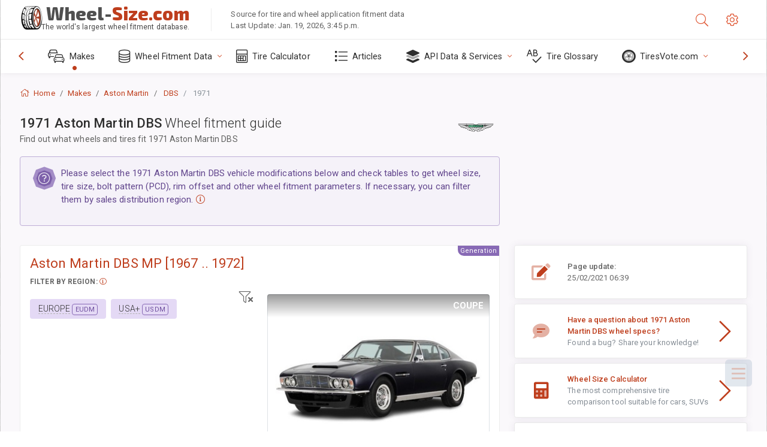

--- FILE ---
content_type: text/html; charset=utf-8
request_url: https://www.wheel-size.com/size/aston-martin/dbs/1971/
body_size: 41520
content:



<!DOCTYPE html>
<html lang="en">
<head>
    <title>1971 Aston Martin DBS - Wheel & Tire Sizes, PCD, Offset and Rims specs | Wheel-Size.com</title>

    <meta charset="utf-8"/>
    <meta http-equiv="X-UA-Compatible" content="IE=edge">
    <meta name="msapplication-tap-highlight" content="no">
    <meta name="viewport" content="width=device-width, initial-scale=1, shrink-to-fit=no, user-scalable=no, minimal-ui">
    <!-- Call App Mode on ios devices -->
    <meta name="apple-mobile-web-app-capable" content="yes"/>
    <meta name="robots" content="index, follow"/>
    <meta name="revisit-after" content="14 days"/>

    <meta name="description" content="Wheel size, PCD, offset, and other specifications such as bolt pattern, thread size (THD), center bore (CB), trim levels for 1971 Aston Martin DBS. Wheel and tire fitment data. Original equipment and alternative options."/>
    <meta name="keywords" content=""/>

    <!-- search engines verification codes -->
    <meta name="msvalidate.01" content="3EEBDB6187F3428FB33DD2B62E7E007F"/>
    <meta name='yandex-verification' content='58286f17fffb3c72'/>
    
    <!-- end search engines verification codes end-->

    
    <script async src="//pagead2.googlesyndication.com/pagead/js/adsbygoogle.js"></script>
    <script>
        (adsbygoogle = window.adsbygoogle || []).push({
            google_ad_client: "ca-pub-6541539878944517",
            enable_page_level_ads: true
        });
    </script>
    

    
    
    
    <meta property="og:type" content="website"/>
    <meta property="fb:admins" content="100001123248123"/>
    <meta property="og:url" content="//www.wheel-size.com/size/aston-martin/dbs/1971/"/>
    <meta property="og:site_name" content="Wheel-Size.com"/>

    <meta property="og:title" content="1971 Aston Martin DBS - Wheel & Tire Sizes, PCD, Offset and Rims specs"/>
    <meta property="og:description" content="Wheel size, PCD, offset, and other specifications such as bolt pattern, thread size (THD), center bore (CB), trim levels for 1971 Aston Martin DBS. Wheel and tire fitment data. Original equipment and alternative options.">
    <meta property="car:image" content="https://cdn.wheel-size.com/automobile/body/aston-martin-dbs-1967-1972-1739955401.3294501.jpg"/>
    <meta property="car:title" content="Aston Martin DBS 1971"/>

    
    <meta property="og:image" content="https://cdn.wheel-size.com/automobile/body/aston-martin-dbs-1967-1972-1739955401.3294501.jpg"/>



    <link rel="shortcut icon" href="/static/img/icons/favicon.ico"/>
    <link rel="home" href="/"/>

    
        <!-- base css -->
        <link id="vendorsbundle" rel="stylesheet" media="screen, print" href="/static/v2/css/A.vendors.bundle.css,qv2.pagespeed.cf.F4-IHlFEYd.css"><!-- smartadmin classes 254kb  / 187 -->
        <link id="appbundle" rel="stylesheet" media="screen, print" href="/static/v2/css/A.app.bundle.css.pagespeed.cf.96ls28R_1x.css"><!-- 245 / 144 kb -->
        <link rel="stylesheet" media="screen, print" href="/static/v2/3rd-party/fontawesome5/css/A.all.min.css.pagespeed.cf.ekPGEx00Ek.css"><!-- 173 kb -->
        <link id="mytheme" rel="stylesheet" media="screen, print" href="#">
        <link id="myskin" rel="stylesheet" media="screen, print" href="/static/v2/css/skins/A.skin-master.css.pagespeed.cf.pP_72WqnDW.css"><!-- 8kb -->
        <link rel="stylesheet" media="screen, print" href="/static/v2/css/themes/A.cust-theme-ws.css,qv5.pagespeed.cf.RwmLhI-sGb.css"><!-- color, scheme 99kb / 52 -->
        <link rel="stylesheet" href="/static/v2/css/swiper/A.swiper-bundle.min.css.pagespeed.cf.zafby5TnT4.css"><!-- v 6.3.1, 13.6kb -->
        <link rel="stylesheet" href="/static/v2/css/select2/A.select2.min.css.pagespeed.cf.mV84ukiySX.css"><!-- 16kb -->

        <link rel="stylesheet" media="screen, print" href="/static/v2/css/A.custom.css,,qv9+sprite.css,,qv2,Mcc.PiR3MONidb.css.pagespeed.cf.FAxf1NLOE2.css">
        
        <link rel="preconnect" href="https://fonts.googleapis.com">
        <link rel="preconnect" href="https://fonts.gstatic.com" crossorigin>
        <link href="https://fonts.googleapis.com/css2?family=Exo+2:wght@800&family=Roboto+Mono:wght@400;500&display=swap" rel="stylesheet">

    





    

    <!-- Finder styles -->
    <style>#wheel_form .precision-select{position:absolute;left:57px;top:4px;display:none;padding:4px 0;z-index:100}#wheel_form .precision-select .plus-minus{font-size:15px;margin-right:7px;display:block;height:22px;float:left}#wheel_form .precision-select select{width:43px;height:22px;padding:0}</style>

    <link rel="apple-touch-icon" sizes="57x57" href="/static/v2/img/favicon/xapple-icon-57x57.png.pagespeed.ic.9SrS2NYO98.webp">
    <link rel="apple-touch-icon" sizes="60x60" href="/static/v2/img/favicon/xapple-icon-60x60.png.pagespeed.ic.P0iuOjLT8r.webp">
    <link rel="apple-touch-icon" sizes="72x72" href="/static/v2/img/favicon/xapple-icon-72x72.png.pagespeed.ic.UQGP6SV-Yo.webp">
    <link rel="apple-touch-icon" sizes="76x76" href="/static/v2/img/favicon/xapple-icon-76x76.png.pagespeed.ic.6bH_3MaKzp.webp">
    <link rel="apple-touch-icon" sizes="114x114" href="/static/v2/img/favicon/xapple-icon-114x114.png.pagespeed.ic._lgSDAE1Fn.webp">
    <link rel="apple-touch-icon" sizes="120x120" href="/static/v2/img/favicon/xapple-icon-120x120.png.pagespeed.ic.dR_r0bO_4d.webp">
    <link rel="apple-touch-icon-precomposed" href="/static/v2/img/favicon/xapple-icon-120x120.png.pagespeed.ic.dR_r0bO_4d.webp">
    <link rel="apple-touch-icon" sizes="144x144" href="/static/v2/img/favicon/xapple-icon-144x144.png.pagespeed.ic.tKyv2qopM4.webp">
    <link rel="apple-touch-icon" sizes="152x152" href="/static/v2/img/favicon/xapple-icon-152x152.png.pagespeed.ic.isAR7-CBII.webp">
    <link rel="apple-touch-icon" sizes="180x180" href="/static/v2/img/favicon/xapple-icon-180x180.png.pagespeed.ic.BtJfsgrsxh.webp">
    <link rel="icon" type="image/png" sizes="192x192" href="/static/v2/img/favicon/xandroid-icon-192x192.png.pagespeed.ic.vfvSCcyZTt.webp">
    <link rel="icon" type="image/png" sizes="32x32" href="/static/v2/img/favicon/xfavicon-32x32.png.pagespeed.ic.ow39oM4WP2.webp">
    <link rel="icon" type="image/png" sizes="96x96" href="/static/v2/img/favicon/xfavicon-96x96.png.pagespeed.ic.qMKeZEKS1-.webp">
    <link rel="icon" type="image/png" sizes="16x16" href="/static/v2/img/favicon/xfavicon-16x16.png.pagespeed.ic.Dpm9Nvi6nh.webp">
    <link rel="manifest" href="/static/v2/img/favicon/manifest.json">
    <meta name="msapplication-TileColor" content="#ffffff">
    <meta name="msapplication-TileImage" content="/static/v2/img/favicon/ms-icon-144x144.png">
    <meta name="theme-color" content="#ffffff">




    
        <link href="https://www.wheel-size.com/size/aston-martin/dbs/1971/" rel="alternate" hreflang="x-default"/>
        <link href="https://razmerkoles.ru/size/aston-martin/dbs/1971/" rel="alternate" hreflang="ru"/>
        <link href="https://llantasneumaticos.com/size/aston-martin/dbs/1971/" rel="alternate" hreflang="es"/>
        <link href="https://jantes-e-pneus.com/size/aston-martin/dbs/1971/" rel="alternate" hreflang="pt-BR"/>
        <link href="https://taille-pneu.com/size/aston-martin/dbs/1971/" rel="alternate" hreflang="fr"/>
        <link href="https://wheel-size.cn/size/aston-martin/dbs/1971/" rel="alternate" hreflang="zh-Hant"/>
        <link href="https://reifen-groessen.de/size/aston-martin/dbs/1971/" rel="alternate" hreflang="de"/>
        <link href="https://wheel-size.jp/size/aston-martin/dbs/1971/" rel="alternate" hreflang="ja"/>
        <link href="https://wheel-size.it/size/aston-martin/dbs/1971/" rel="alternate" hreflang="it"/>
        <link href="https://wheel-size.gr/size/aston-martin/dbs/1971/" rel="alternate" hreflang="el"/>
        <link href="https://wheel-size.kr/size/aston-martin/dbs/1971/" rel="alternate" hreflang="ko"/>
        <link href="https://wheel-size.my/size/aston-martin/dbs/1971/" rel="alternate" hreflang="ms"/>
        <link href="https://wheel-size.com.tr/size/aston-martin/dbs/1971/" rel="alternate" hreflang="tr"/>
        <link href="https://wheel-thai.com/size/aston-martin/dbs/1971/" rel="alternate" hreflang="th"/>
        <link href="https://wheel-arabia.com/size/aston-martin/dbs/1971/" rel="alternate" hreflang="ar"/>
        <link href="https://rozmiary-opon.pl/size/aston-martin/dbs/1971/" rel="alternate" hreflang="pl"/>
    

    
    

    <style>table.table-ws tbody tr td{position:relative}table.table-ws tbody tr td .tire-calc-link{white-space:nowrap}table.table-ws tbody tr td .tire-calc-link a:hover{text-decoration:none}table.table-ws tbody tr td .tire-calc-link span.mark-calc{color:#333;font-weight:normal}table.table-ws tbody tr td .tire-calc-link span.oem{color:#333;font-size:10px;font-weight:normal;display:none;margin:0 3px;border-bottom:1px dashed #333}table.table-ws tbody tr td .tire-calc-link span.link{display:none;margin:0 0 0 3px}table.table-ws tbody tr td .tire-calc-link.active span.mark-calc{color:#be3e1d;font-weight:bold}table.table-ws tbody tr td .tire-calc-link.active span.oem{display:initial}table.table-ws tbody tr td .tire-calc-link.active .icon-bookmark-empty:before{content:"\f02e"}table.table-ws tbody tr td .tire-calc-link.oem span.oem{color:#be3e1d;font-weight:bold;border-bottom:0 dashed #333}table.table-ws tbody tr td .tire-calc-link.oem span.link{display:initial}</style>
    <link href="/static/3rdparty/mashajs/css/v2/A.custom-masha.css.pagespeed.cf.xV1u2UOjZn.css" rel="stylesheet">
    <style>.image-desc{padding:10px;text-align:right;background-image:linear-gradient(rgba(0,0,0,.4),rgba(0,0,0,0));border-radius:4px;color:#fff;text-transform:uppercase;font-weight:bold}.carousel-caption.carousel-caption-top{position:absolute;right:0;left:0;max-height:30px;padding-top:0;padding-bottom:0;color:#fff;text-align:center;top:0}.is-pinned .panel-hdr{height:30px;border-bottom:1px solid #3e4c59;border-radius:0 0 16px 16px;box-shadow:0 4px 13px 0 #3e4c59;animation-name:example;animation-duration:1s;animation-timing-function:linear}.is-pinned .panel-hdr h2{line-height:100%}.is-pinned.panel{border:0 solid rgba(0,0,0,.09);background-color:transparent;transition:inherit!important}@keyframes example {
            from {min-height: 3rem!important;}
            to {min-height: 2rem!important;}
        }.panel-hdr-trim-name{font-weight:bold}.panel-hdr-text{position:relative;top:-3px}.region-trim.panel-collapsed .panel-hdr{color:#d3c8c8}.region-trim.panel-collapsed .color-info-400{color:#b39ed0}.region-trim:not(.panel-collapsed) .panel-hdr-trim-name, .region-trim.panel-collapsed:hover .panel-hdr-trim-name {color:#6e4e9e}.region-trim.panel-collapsed:hover .panel-hdr{color:inherit}.region-trim.panel-collapsed .border-info{border-color:#a79e9e!important}.region-engine:hover .text-secondary{color:#000!important;border-color:#000!important}.engines-list-header .region{cursor:pointer;text-decoration:none;border-bottom:1px dashed #fff}.engines-list-header h2{line-height:100%}.panel:not(.panel-collapsed) .fa-chevron-down {display:none}.panel.panel-collapsed .fa-chevron-up{display:none}.block-fitment{background:#fcfaff}.highlighted .block-fitment{background:inherit}</style>
    <style>.page-inner{min-height:50vh}</style>



    

    

    

    <script>
        (function (i, s, o, g, r, a, m) {
            i['GoogleAnalyticsObject'] = r;
            i[r] = i[r] || function () {
                (i[r].q = i[r].q || []).push(arguments)
            }, i[r].l = 1 * new Date();
            a = s.createElement(o),
                    m = s.getElementsByTagName(o)[0];
            a.async = 1;
            a.src = g;
            m.parentNode.insertBefore(a, m)
        })(window, document, 'script', '//www.google-analytics.com/analytics.js', 'ga');
        var domains = [
            'www.wheel-size.com',
            'razmerkoles.ru',
            'llantasneumaticos.com',
            'jantes-e-pneus.com',
            'taille-pneu.com',
            'wheel-size.cn',
            'reifen-groessen.de',
            'wheel-size.it',
            'wheel-size.jp',
            'wheel-arabia.com',
            'wheel-size.gr',
            'wheel-size.kr',
            'wheel-size.my',
            'rozmiary-opon.pl',
            'wheel-thai.com',
            'wheel-size.com.tr'
        ];

        ga('create', 'UA-35890489-1', 'auto', {'allowLinker': true});
        ga('require', 'linker');
        
            ga('linker:autoLink', domains.filter(function (item) {
                return item !== 'www.wheel-size.com'
            }));
        
        ga('send', 'pageview');

    </script>

    <style>.modal-open ins.adsbygoogle{left:10000px}</style>



    

    

    

    
    <link rel="canonical" href="https://www.wheel-size.com/size/aston-martin/dbs/1971/"/>

</head>

    <body class="mod-bg-1 mod-main-boxed mod-skin-light nav-function-top  site-en">
    <!-- DOC: script to save and load page settings -->
    <script>
    /**
     *    This script should be placed right after the body tag for fast execution
     *    Note: the script is written in pure javascript and does not depend on thirdparty library
     **/
    'use strict';

    var classHolder = document.getElementsByTagName("BODY")[0],
        /**
         * Load from localstorage
         **/
        themeSettings = (localStorage.getItem('themeSettings')) ? JSON.parse(localStorage.getItem('themeSettings')) :
            {},
        themeURL = themeSettings.themeURL || '',
        themeOptions = themeSettings.themeOptions || '',
        themeMarket = themeSettings.themeMarket || '',
        systemOutput = themeSettings.systemOutput || '',
        showCalculatedColumns = themeSettings.showCalculatedColumns || '';
    /**
     * Load theme options
     **/
    if (themeSettings.themeOptions) {
        classHolder.className = themeSettings.themeOptions;
        //console.log("%c✔ Theme settings loaded", "color: #148f32");
    } else {
        console.log("%c✔ Heads up! Theme settings is empty or does not exist, loading default settings...", "color: #ed1c24");
    }

    //if (themeSettings.themeURL && !document.getElementById('mytheme')) {
    //    var cssfile = document.createElement('link');
    //    cssfile.id = 'mytheme';
    //    cssfile.rel = 'stylesheet';
    //    cssfile.href = themeURL;
    //    document.getElementsByTagName('head')[0].appendChild(cssfile);

    //} else if (themeSettings.themeURL && document.getElementById('mytheme')) {
    //    document.getElementById('mytheme').href = themeSettings.themeURL;
    //}

    if (themeSettings.systemOutput) {
        if (themeSettings.systemOutput === "imperial"){
            document.body.classList.add("system-imperial");
        }
    }

    if (themeSettings.themeMarket) {
        if (themeSettings.themeMarket){
            document.body.setAttribute("pmChoice", themeSettings.themeMarket);
        }
    }

    if (themeSettings.showCalculatedColumns) {
        if (themeSettings.showCalculatedColumns){
            document.body.classList.add("additional-columns");
        }
    }

    /**
     * Save to localstorage
     **/
    var saveSettings = function (typeSystemOutput='metric') {
        themeSettings.themeOptions = String(classHolder.className).split(/[^\w-]+/).filter(function (item) {
            return /^(nav|header|footer|mod|display)-/i.test(item);
        }).join(' ');
        if (document.getElementById('mytheme')) {
            themeSettings.themeURL = document.getElementById('mytheme').getAttribute("href");
        }
        themeSettings.systemOutput = typeSystemOutput;
        //themeSettings.showCalculatedColumns =
        localStorage.setItem('themeSettings', JSON.stringify(themeSettings));
    }

    var saveOnlyParamSetting = function (param, value) {
        themeSettings = (localStorage.getItem('themeSettings')) ? JSON.parse(localStorage.getItem('themeSettings')) :
            {};
        themeSettings[param] = value;
        localStorage.setItem('themeSettings', JSON.stringify(themeSettings));
    }
    /**
     * Reset settings
     **/
    var resetSettings = function () {

        localStorage.setItem("themeSettings", "");
    }

</script>



    <div class="page-wrapper">
        <div class="page-inner">
            <!-- BEGIN Left Aside -->
            <aside class="page-sidebar">
                
    <!--
    <div class="page-logo">
        <a href="#" class="page-logo-link press-scale-down d-flex align-items-center position-relative"
           data-toggle="modal" data-target="#modal-shortcut">
            <img src="static/images/ws-logo-40.png" alt="" aria-roledescription="logo">
            <span class="page-logo-text mr-1">Wheel-Size.com</span>

        </a>
    </div>
    -->
    <!-- DOC: nav menu layout change shortcut -->
    <div class="hidden-lg-up dropdown-icon-menu position-relative pl-4 pt-3">
        <a href="#" class="alert-primary btn js-waves-off" data-action="toggle" data-class="mobile-nav-on" title="Hide Navigation">
            <i class="fal fa-times"></i>
        </a>
    </div>
    <!-- BEGIN PRIMARY NAVIGATION -->
    <nav id="js-primary-nav" class="primary-nav" role="navigation">
        
    <ul id="js-nav-menu" class="nav-menu">
        <li class="nav-title">Menu and options</li>
        <li class="active">
            <a href="/size/" title="Find out what tire size will fit on your Vehicle">
                <i class="fal fa-cars"></i>
                <span class="nav-link-text">Makes</span>
                <span class="dl-ref bg-primary-500 hidden-nav-function-minify hidden-nav-function-top">150+</span>
            </a>
        </li>
        <li class="">
            <a href="#" title="Wheel Fitment Data">
                <i class="fal fa-database"></i>
                <span class="nav-link-text">Wheel Fitment Data</span>
            </a>
            <ul>
                <li>
                    <a href="/pcd/" title="Find matching vehicles by specific Bolt Pattern" data-filter-tags="">
                        <span class="nav-link-text">Bolt Patterns</span>
                    </a>
                </li>
                <li>
                    <a href="/tire/" title="Find matching vehicles by specific Tire Size" data-filter-tags="">
                        <span class="nav-link-text">Tires</span>
                    </a>
                </li>
            </ul>
        </li>
        <li class="">
            <a href="/calc/" title="Tire Calculator">
                <i class="fal fa-calculator"></i>
                <span class="nav-link-text">Tire Calculator</span>
            </a>
        </li>








        
            <li class="">
                <a href="/articles/" title="Articles" data-filter-tags="">
                    <i class="fal fa-list"></i>
                    <span class="nav-link-text">Articles</span>
                </a>
            </li>
        
        <li>
            <a href="#" title="Wheel Fitment API">
                <i class="fad fa-layer-group"></i>
                <span class="nav-link-text">API Data & Services </span>
            </a>
            <ul>
                <li>
                    <a href="https://developer.wheel-size.com/" title="Wheel Fitment API" data-filter-tags="">
                        <span class="nav-link-text">Wheel Fitment API <i class="fal fa-external-link"></i></span>
                    </a>
                </li>
                <li>
                    <a href="https://api.wheel-size.com/v1/swagger/" title="" data-filter-tags="">
                        <span class="nav-link-text">Open API Specification <i class="fal fa-external-link"></i></span>
                    </a>
                </li>
                <li>
                    <a href="https://services.wheel-size.com/" title="" data-filter-tags="">
                        <span class="nav-link-text">Widgets for Your Website <i class="fal fa-external-link"></i></span>
                    </a>
                </li>
            </ul>
        </li>
        <li class="">
            <a href="/glossary/" title="Tire Glossary" data-filter-tags="">
                <i class="fal fa-spell-check"></i>
                <span class="nav-link-text">Tire Glossary</span>
            </a>
        </li>

        <li>
            <a href="#" title="TiresVote.com">
                <i class="fad fa-tire"></i>
                <span class="nav-link-text">TiresVote.com</span>
            </a>
            <ul>
                <li>
                    <a href="https://tiresvote.com/tests/" title="Professional Tire Tests" data-filter-tags="">
                        <span class="nav-link-text">Professional Tire Tests <i class="fal fa-external-link"></i></span>
                    </a>
                </li>
                <li>
                    <a href="https://tiresvote.com/top-charts/" title="Tire Rankings" data-filter-tags="">
                        <span class="nav-link-text">Tire Rankings <i class="fal fa-external-link"></i></span>
                    </a>
                </li>
                <li>
                    <a href="https://tiresvote.com/filter/" title="Advanced Tire Search" data-filter-tags="">
                        <span class="nav-link-text">Advanced Tire Search <i class="fal fa-external-link"></i></span>
                    </a>
                </li>
                <li>
                    <a href="https://tiresvote.com/catalog/" title="Tire Brands" data-filter-tags="">
                        <span class="nav-link-text">Tire Brands <i class="fal fa-external-link"></i></span>
                    </a>
                </li>
            </ul>
        </li>
    </ul>

    </nav>
    <!-- END PRIMARY NAVIGATION -->
    <!-- NAV FOOTER -->
    <div class="nav-footer shadow-top">
        <a href="#" onclick="return false;" data-action="toggle" data-class="nav-function-minify" class="hidden-md-down">
            <i class="ni ni-chevron-right"></i>
            <i class="ni ni-chevron-right"></i>
        </a>
        <ul class="list-table m-auto nav-footer-buttons">
            <li>
                <a href="mailto:info@wheel-size.com" data-toggle="tooltip" data-placement="top" title="Email">
                    <i class="fal fa-envelope"></i>
                </a>
            </li>
        </ul>
    </div>
    <!-- END NAV FOOTER -->

            </aside>
            <!-- END Left Aside -->
            <div class="page-content-wrapper">
                <!-- BEGIN Page Header -->
                <header class="page-header">
                    

    <!-- DOC: mobile button appears during mobile width -->
    <div class="hidden-lg-up">
        <a href="#" class="alert-primary btn press-scale-down" data-action="toggle" data-class="mobile-nav-on">
            <i class="ni ni-menu"></i>
        </a>
    </div>

    <!-- we need this logo when user switches to nav-function-top -->
    <div class="page-logo position-relative" style="top:-7px;">
        <a href="/" title="Home" class="page-logo-link press-scale-down d-flex align-items-center position-relative">
            <img src="/static/v2/images/xws-logo-200.png.pagespeed.ic.ylEagnU7oq.webp" alt="" aria-roledescription="logo" class="position-relative" style="top:4px;">
            <span class="mx-1 fs-xxl ws-logo"><span>Wheel-</span>Size.com</span>
            <span style="bottom:-8px;" class="ws-logo-below position-absolute fs-xs opacity-100 pos-bottom pos-right mr-1 mt-n2 color-fusion-300">The world's largest wheel fitment database.</span>
        </a>
    </div>


    <div class="pl-5 color-fusion-100 about-ws">
        <div class="">Source for tire and wheel application fitment data</div>
        <div class="d-none d-sm-block">Last Update: Jan. 19, 2026, 3:45 p.m.</div>
    </div>
    <div class="ml-auto d-flex">
        <!-- activate app search icon (mobile) -->
        <div class="">
            <a id="search-drop" class="header-icon cursor-pointer " title="Search form by car model, tire or wheel size" data-toggle="collapse" href="#collapseSearch" data-target="#collapseSearch" role="button" aria-expanded="false" aria-controls="collapseSearch">
                <i class="fal fa-search"></i>
            </a>
        </div>
        <!-- app settings -->
        <div>
            <a href="#" class="cursor-pointer header-icon" data-toggle="modal" data-target=".js-modal-settings">
                <i class="fal fa-cog"></i>
            </a>
        </div>
    </div>


                </header>
                <!-- END Page Header -->

                <!-- BEGIN Page Content -->
                <!-- the #js-page-content id is needed for some plugins to initialize -->
                <main id="js-page-content" role="main" class="page-content ">
                    <div class="collapse " id="collapseSearch" style="">
                        
    <div class="bg-white border-faded rounded p-sm-3 p-0 ws-xs-inherit mb-4">
        <h4>
            <span>Search Form for vehicle model, tire size or rims</span>
            <small>Choose a tab below to get fitment data for your vehicle or to find vehicles matching your criteria.</small>
        </h4>
        <div id="finder">
            

                            <ul class="nav nav-tabs ws-search-tabs" role="tablist">
                                <li class="nav-item">
                                    <a class="nav-link active font-weight-normal px-2 px-sm-3 px-md-3" title="what wheels will fit your car" data-toggle="tab" href="#tab_borders_icons-1" role="tab" aria-selected="true"><span class="text-uppercase">By vehicle</span> <span class="hidden-sm-down d-block font-weight-light text-truncate-lg text-truncate">what wheels will fit your car</span></a>
                                </li>
                                <li class="nav-item">
                                    <a class="nav-link font-weight-normal px-2 px-sm-3 px-md-3" title="what vehicles use this tire size" data-toggle="tab" href="#tab_borders_icons-2" role="tab" aria-selected="false"><span class=" text-uppercase">By tire size</span> <span class=" hidden-sm-down d-block font-weight-light text-truncate-lg text-truncate">what vehicles use this tire size</span></a>
                                </li>
                                <li class="nav-item">
                                    <a class="nav-link font-weight-normal px-2 px-sm-3 px-md-3" title="what vehicles use this rim size" data-toggle="tab" href="#tab_borders_icons-3" role="tab" aria-selected="false"><span class="text-uppercase">By rim size</span> <span class="hidden-sm-down d-block font-weight-light text-truncate-lg text-truncate">what vehicles use this rim size</span></a>
                                </li>
                            </ul>
                            <div class="tab-content py-3 px-0 px-sm-3">
                                <div class="tab-pane fade active show" id="tab_borders_icons-1" role="tabpanel">
                                    


<h6>Specify make, year and model to find matching wheels:</h6>
<form id="vehicle_form" action="/finder/search/by_model/" method="get" class="wheel-form">
    <div class="row">
        <div class="col-sm-3 pb-2">
            <select id="auto_vendor" name="make" class="js-select2-icons form-control w-100 selectpicker bootstrap-select" data-text="Make">
                <option selected="selected" value="">Make</option>
            </select>
        </div>
        <div class="col-sm-2 pb-2">
            <select id="auto_year" name="year" class="select2 form-control w-100 selectpicker bootstrap-select" disabled>
                <option selected="selected" value="">Year</option>
            </select>
        </div>
        <div class="col-sm-3 pb-2">
            <select id="auto_model" name="model" class="select2 form-control w-100 selectpicker bootstrap-select" disabled>
                <option selected="selected" value="">Model</option>
            </select>
        </div>
        <div class="col-sm-1">
            <i class="fa-3x finder-redirecting fad fa-tire d-none"></i>
        </div>
    </div>
</form>

                                </div>
                                <div class="tab-pane fade" id="tab_borders_icons-2" role="tabpanel">
                                    <div class="tire-form-pane tire-metric">
                                        


    <div class="float-right pb-2 ml-2">
        <a class="change-system text-nowrap" href="#">
            <span class="color-fusion-500 opacity-50 hidden-sm-down" style="border-bottom: 1px dashed #ddd;">Switch to LT-High Flotation Tire Sizing System</span>
            <span class="color-fusion-500 opacity-50 hidden-md-up" style="border-bottom: 1px dashed #ddd;">LT-High Flotation</span>
            <i class="fad fa-exchange"></i>
        </a>
    </div>
    <h6>Specify values for fields below to find matching vehicles:</h6>
    <div class="clearfix"></div>


<form id="tire_form" action="/finder/search/by_tire/" method="get" class="wheel-form">


    <div class="row">
        <div class="col-sm-3 pb-2">
            <select class="select2 form-control w-100 selectpicker bootstrap-select" id="tf_tire_width" name="tire_width">
                <option selected="selected" value="">Tire Width</option>
            </select>
        </div>
        <div class="col-sm-3 pb-2">
            <select class="select2 form-control w-100 selectpicker bootstrap-select" id="tf_aspect_ratio" name="aspect_ratio" disabled>
                <option selected="selected" value="">Aspect Ratio</option>
            </select>
        </div>
        <div class="col-sm-3 pb-2">
            <select class="select2 form-control w-100 selectpicker bootstrap-select" id="tf_rim_diameter" name="rim_diameter" disabled>
                <option selected="selected" value="">Rim Diameter</option>
            </select>
        </div>
    </div>

</form>

<!-- block below appears only after successful search -->
<div class="ajax-result" id="ajax-tab-2"></div>

                                    </div>
                                    <div class="tire-form-pane tire-flotation d-none">
                                        



<form id="tire_form_hf" action="/finder/search/by_hf_tire/" method="get" class="wheel-form">
    <div class="float-right pb-2">
        <a class="change-system float-right" href="#">
            <span class="color-fusion-500 opacity-50 hidden-sm-down" style="border-bottom: 1px dashed #ddd;">Switch to ISO Metric Tire Sizing System</span>
            <span class="color-fusion-500 opacity-50 hidden-md-up" style="border-bottom: 1px dashed #ddd;">ISO Metric</span>
            <i class="fad fa-exchange"></i>
        </a>
    </div>
    <h6 class="title">Specify values for fields below to find matching vehicles:</h6>

    <div class="row">
        <div class="col-sm-3 pb-2">
        <select class="select2 form-control w-100 selectpicker bootstrap-select" id="tf_tire_diameter" name="tire_diameter">
            <option selected="selected" value="">Tire Diameter</option>
        </select>
        </div>
        <div class="col-sm-3 pb-2">
            <select class="select2 form-control w-100 selectpicker bootstrap-select" id="tf_tire_section_width" name="tire_section_width" disabled>
                <option selected="selected" value="">Tire Width</option>
            </select>
        </div>
        <div class="col-sm-3 pb-2">
            <select class="select2 form-control w-100 selectpicker bootstrap-select" id="tf_rim_diameter_hf" name="rim_diameter_hf" disabled>
                <option selected="selected" value="">Rim Diameter</option>
            </select>
        </div>

    </div>
</form>

<!-- block below appears only after successful search -->
<div class="ajax-result" id="ajax-tab-4"></div>

                                    </div>
                                </div>
                                <div class="tab-pane fade" id="tab_borders_icons-3" role="tabpanel">
                                    


<form id="wheel_form" action="/finder/search/by_rim/" method="get" class="wheel-form">
    <h6>Specify values for fields below to find matching vehicles:</h6>

    <div class="row ">
        <div class="col-sm-2 pb-2">
            <select class="select2 form-control w-100 selectpicker bootstrap-select" id="wf_rim_diameter" name="rim_diameter">
                <option selected="selected" value="">Rim Diameter</option>
            </select>
        </div>
        <div class="col-sm-2 pb-2">
            <select class="select2 form-control w-100 selectpicker bootstrap-select" id="wf_rim_width" name="rim_width" disabled>
                <option selected="selected" value="">Rim Width</option>
            </select>
        </div>
        <div class="col-sm-2 pb-2">
            <select class="select2 form-control selectpicker bootstrap-select" id="wf_offset" name="offset" disabled>
                <option selected="selected" value="">Offset</option>
            </select>

            <div class="precision-select offset-precision">
                <input type="hidden" name="offset_min"/>
                <input type="hidden" name="offset_max"/>

                <span class="plus-minus">±</span>
                <select name="offset_precision">
                    <option value="0" selected="selected">0</option>
                    <option value="1">1</option>
                    <option value="2">2</option>
                    <option value="3">3</option>
                    <option value="4">4</option>
                    <option value="5">5</option>
                    <option value="6">6</option>
                    <option value="7">7</option>
                    <option value="8">8</option>
                    <option value="9">9</option>
                    <option value="10">10</option>
                    <option value="15">15</option>
                    <option value="20">20</option>
                    <option value="30">30</option>
                    <option value="50">50</option>
                </select>
            </div>
        </div>


        <div class="col-sm-2 pb-2">
            <select class="select2 form-control selectpicker bootstrap-select" id="wf_cb" name="cb" disabled>
                <option selected="selected" value="">Centre Bore</option>
            </select>

            <div class="precision-select cb-precision">
                <input type="hidden" name="cb_min"/>
                <input type="hidden" name="cb_max"/>

                <span class="plus-minus">±</span>
                <select name="cb_precision">
                    <option value="0" selected="selected">0</option>
                    <option value="1">1</option>
                    <option value="2">2</option>
                    <option value="3">3</option>
                    <option value="4">4</option>
                    <option value="5">5</option>
                    <option value="6">6</option>
                    <option value="7">7</option>
                    <option value="8">8</option>
                    <option value="9">9</option>
                    <option value="10">10</option>
                    <option value="15">15</option>
                    <option value="20">20</option>
                    <option value="30">30</option>
                    <option value="50">50</option>
                </select>
            </div>
        </div>
        <div class="col-sm-2 pb-2">
            <select class="select2 form-control w-100 selectpicker bootstrap-select" id="wf_bolt_pattern" name="bolt_pattern" disabled>
                <option selected="selected" value="">Bolt Pattern</option>
            </select>
        </div>
    </div>
</form>
<div class="ajax-result" id="ajax-tab-3"></div>

                                </div>
                            </div>

        </div>
    </div>


                    </div>

                    
    <div class="row">
        <div class="col-md-12 col-sm-12 col-lg-12">
            <ol class="breadcrumb page-breadcrumb" itemscope itemtype="https://schema.org/BreadcrumbList">
                <li class="breadcrumb-item" itemscope itemtype="https://schema.org/ListItem" itemprop="itemListElement"><a itemprop="item" href="/"><i class="fal fa-home mr-1 fs-md"></i> <span itemprop="name">Home</span></a>
                    <meta itemprop="position" content="1"/>
                </li>
                <li class="breadcrumb-item" itemscope itemtype="https://schema.org/ListItem" itemprop="itemListElement"><a itemprop="item" href="/size/"><span itemprop="name">Makes</span></a>
                    <meta itemprop="position" content="2"/>
                </li>
                <li class="breadcrumb-item" itemscope itemtype="https://schema.org/ListItem" itemprop="itemListElement"><a itemprop="item" href="/size/aston-martin/"><span itemprop="name">Aston Martin</span></a>
                    <meta itemprop="position" content="3"/>
                </li>
                <li class="breadcrumb-item" itemscope itemtype="https://schema.org/ListItem" itemprop="itemListElement">
                    <a itemprop="item" href="/size/aston-martin/dbs/" title="Wheel and tire specs for Aston Martin DBS"><span itemprop="name">DBS</span></a>
                    <meta itemprop="position" content="4"/>
                </li>
                <li class="breadcrumb-item active" itemscope itemtype="https://schema.org/ListItem" itemprop="itemListElement">
                    <span itemprop="name">1971</span>
                    <meta itemprop="position" content="5"/>
                </li>
            </ol>
        </div>
    </div>


                    

    <div class="row">
        <div class="col-md-12 col-sm-12 col-lg-8">
            <div class="subheader mb-3">
                <h1 class="subheader-title" id="title-header" data-site="www.wheel-size.com" data-model-name="DBS" data-model="dbs" data-make-name="Aston Martin" data-make="aston-martin" data-year="1971" data-cartype="passenger">
                    <span class="fw-500">1971 Aston Martin DBS</span>
                    <span class="fw-300 d-block d-sm-inline">Wheel fitment guide</span>
                    <small>Find out what wheels and tires fit 1971 Aston Martin DBS</small>
                </h1>
                
                    <img src="https://cdn.wheel-size.com/automobile/manufacturer/aston-martin-1622187548.7074096.png" style="width:64px;" class="figure-img img-fluid rounded float-right float-sm-none mr-2" alt="Aston Martin"/>
                
            </div>
            <div class="hidden-md-up">
<script async src="https://pagead2.googlesyndication.com/pagead/js/adsbygoogle.js?client=ca-pub-6541539878944517" crossorigin="anonymous"></script>
<!-- WS-DATA-1 -->
<ins class="adsbygoogle" style="display:block" data-ad-client="ca-pub-6541539878944517" data-ad-slot="2299771101" data-ad-format="auto" data-full-width-responsive="true"></ins>
<script>
     (adsbygoogle = window.adsbygoogle || []).push({});
</script>
<div style="height:10px;"></div>
</div>

            
            <div class="alert alert-info fs-lg">
                <div class="d-flex flex-start w-100">
                    <div class="mr-2 hidden-sm-down">
                        <span class="icon-stack icon-stack-lg">
                            <i class="base-14 icon-stack-3x color-info-300"></i>
                            <i class="base-14 icon-stack-2x color-info-700 opacity-70"></i>
                            <i class="fal fa-question-circle icon-stack-1x text-white opacity-90"></i>
                        </span>
                    </div>
                    <div class="d-flex flex-fill">
                        <div class="flex-fill">
                            <div class="pb-3">
                                Please select the 1971 Aston Martin DBS vehicle modifications below and check tables to get wheel size, tire size, bolt pattern (PCD), rim offset and other wheel fitment parameters.
                                
                                If necessary, you can filter them by sales distribution region.
                                <i class="fal fa-info-circle cursor-pointer color-primary-500" data-title="Region of Sale" data-toggle="popover-helper" data-placement="top" data-popover-content="#helper-regions"></i>

                            </div>

                        </div>
                    </div>
                </div>
            </div>
            


            
        </div>

        
    </div>



                    
    
    
        <div class="row">
            <div class="col-md-12 col-sm-12 col-lg-8" itemscope itemtype="http://schema.org/ItemPage">
                



    
    
    <div class="row">
        <div class="col-sm-12">
            <div class="position-relative">
                
                    
                        <div class="gen-item mb-5" id="gen-mp-1967-1972-eudm-header">
                            <div class="row-eq-height">
                                <!-- GEN WITH REGIONS FILTER -->
                                




                                <div class="bg-white border-faded rounded p-sm-3 p-0 ws-xs-inherit position-relative">

                                        
                                            <a href="/size/aston-martin/dbs/mp-1967-1972/"><h2 id="generation-mp-1967-1972-eudm" class="text-right-sm text-left fw-400">Aston Martin DBS <span class="text-nowrap">MP [1967 .. 1972] </span></h2></a>
                                        

                                        <span class="hidden-sm-down badge bg-primary-500 position-absolute pos-top pos-right fw-400 mb-1" style="background-color: #886ab5; border-radius: 0; border-bottom-left-radius: 10px;">Generation</span>

                                    <div class="mb-1 text-uppercase fs-xs font-weight-bold">Filter by region:
                                        <i class="fal fa-info-circle cursor-pointer color-primary-500" data-title="Region of Sale" data-toggle="popover-helper" data-placement="top" data-popover-content="#helper-regions"></i>

                                    </div>
                                    <div class="panel-container show">
                                        <div class="panel-content">
                                            <div class="row">
                                                <div class="col-sm-6 order-2 order-sm-1">

                                                    <div class="float-right">
                                                        <div class="fa-layers fa-15x fa-fw remove-filters cursor-pointer position-relative" data-toggle="tooltip" data-original-title="Clear Filter" data-generation="mp-1967-1972-eudm">
                                                            <span class="fal fa-filter"></span>
                                                            <span class="fas fs-xs fa-times position-absolute" style="bottom: 5px; right: 0;"></span>
                                                        </div>
                                                    </div>



                                                    <!-- REGIONS-->
                                                    <div class="market-filter d-flex flex-wrap flex-row align-content-start  mt-3 mb-3 gen-mp-1967-1972-eudm" data-generation="mp-1967-1972-eudm">
                                                        
                                                        
                                                            
                                                                <div class="alert-info fs-md fw-300 text-uppercase item flex-auto mr-2 mb-2 btn-sm ajax-action color-fusion-500 waves-effect waves-themed region-eudm" data-region="eudm" data-regiontitle="Europe" data-generation="mp-1967-1972-eudm" data-toggle="popover_" data-trigger="hover" data-placement="top" data-html="true" data-content="<img src='[data-uri]' alt='Europe' width='60'>" data-original-title="Europe">
                                                                    <span class="ajax-link">Europe</span>
                                                                    <span class="badge border border-info color-info-700 fw-400 fs-nano">EUDM</span>
                                                                </div>
                                                            
                                                        
                                                            
                                                                <div class="alert-info fs-md fw-300 text-uppercase item flex-auto mr-2 mb-2 btn-sm ajax-action color-fusion-500 waves-effect waves-themed region-usdm" data-region="usdm" data-regiontitle="USA+" data-generation="mp-1967-1972-eudm" data-toggle="popover_" data-trigger="hover" data-placement="top" data-html="true" data-content="<img src='[data-uri]' alt='USA+' width='60'>" data-original-title="USA+">
                                                                    <span class="ajax-link">USA+</span>
                                                                    <span class="badge border border-info color-info-700 fw-400 fs-nano">USDM</span>
                                                                </div>
                                                            
                                                        
                                                    </div>
                                                    <!-- END REGIONS-->


                                                </div>

                                                <!-- GENERATION IMAGES -->
                                                <div class="col-sm-6 order-1 order-sm-2">
                                                    <div class="py-2 py-md-2 w-100">
                                                        
                                                            <div id="carouselGenerationCaptions-mp" class="carousel carousel-fade slide" data-ride="carousel">
                                                                
                                                                <div class="carousel-inner">


                                                                    
                                                                        <div class="carousel-item active">
                                                                            
                                                                                
                                                                                    <img src="https://cdn.wheel-size.com/thumbs/3e/4d/3e4d0f9e8d3bf83ad844d68522b22d65.jpg" class="d-block w-100 img-fluid img-thumbnail" alt="Aston Martin DBS MP Coupe" title="Aston Martin DBS MP [1967 .. 1972] [EUDM] ">
                                                                                
                                                                            
                                                                            <div class="carousel-caption carousel-caption-top">
                                                                                <h5 class="image-desc">Coupe</h5>
                                                                            </div>
                                                                        </div>
                                                                    
                                                                </div>
                                                                
                                                            </div>
                                                        

                                                    </div>
                                                </div>
                                                <!-- END GENERATION IMAGES -->
                                            </div>
                                        </div>
                                    </div>
                                </div>

                                <div class="clearfix"></div>
                                <div class="py-sm-3 py-1"></div>


                                <!-- GEN WITH REGIONS FILTER -->
                            </div>

                            <script async src="https://pagead2.googlesyndication.com/pagead/js/adsbygoogle.js?client=ca-pub-6541539878944517" crossorigin="anonymous"></script>
<!-- WS-DATA-2 -->
<ins class="adsbygoogle" style="display:block" data-ad-client="ca-pub-6541539878944517" data-ad-slot="9214348028" data-ad-format="auto"></ins>
<script>
     (adsbygoogle = window.adsbygoogle || []).push({});
</script>
<div style="height:10px;"></div>

                            

                            

                                <!-- show only vehicles of the current generation-->
                                
                                    

                                    <div class="position-relative">
                                        <div data-hash="gen-mp-1967-1972-eudm" class="panel engines-list-header gen-mp-1967-1972-eudm mb-0" style="position: sticky; top: -1px; z-index: 10;">
                                            <div class="panel-hdr bg-gray-700">
                                                <h2 class="text-white fw-400">
                                                    <span class="hidden-sm-down pr-1">1971 Aston Martin DBS</span> MP [1967 .. 1972]
                                                    -
                                                    Modifications
                                                    <span class="ml-2 region cursor-pointer"></span>
                                                </h2>
                                                <div class="cursor-pointer" data-toggle="modal" data-target=".js-modal-nav-page" role="button"><i class="fal fa-bars fa-2x color-white ml-1"></i></div>
                                            </div>
                                        </div>

                                        <!-- show filter region-->
                                        <div class="d-inline-block strike badge bg-primary-500 color-white remove-filters filter-item text-uppercase fs-xl cursor-pointer my-3 fade d-none complete-0" data-generation="mp-1967-1972-eudm">
                                            <span></span> <i class="fal fa-times"></i>
                                        </div>

                                        <!-- HELPER BLOCK if no active vehicles for selected region -->
                                        <div class="fade no-trims-warning d-none d-inline-block complete-0_ pb-2" role="alert" data-generation="mp-1967-1972-eudm" data-text="No vehicle modifications found for the selected region. Clear the filter to see all data tables expanded.">
                                                <div class="ml-3" data-dismiss="alert">
                                                    <span></span>
                                                </div>
                                        </div>
                                        <!-- END HELPER BLOCK -->




                                        

                                        

                                        <!-- NAVIGATION LIST OF ENGINES -->
                                        



                                    <div class="panel engines-list gen-mp-1967-1972-eudm">
                                        <div class="panel-container show">
                                            <div class="panel-content">
                                                <div class="">
                                                    
                                                        <div class="mt-2">
                                                            <h5>Petrol:</h5>
                                                            
                                                            
                                                                
                                                                    
                                                                        <a title="Aston Martin DBS MP [1967 .. 1972]  4.0 - Wheel fitment guide" href="#trim-mp-1967-1972-eudm-40--282-631" class="js-scroll-trigger btn mb-2 mr-1 btn-lg btn-outline-primary waves-effect waves-themed region-engine region-engine-usdm region-engine-eudm" style="min-width: 120px;">
                                                                            <span class="position-relative" style="top:6px;">4.0
                                                                                
                                                                                
                                                                            </span>

                                                                            
                                                                                <span class="badge bg-primary-200 position-absolute pos-top pos-left fs-sm border-bottom-right-radius-4 font-weight-light">I6</span>
                                                                            
                                                                            
                                                                                
                                                                                    <span data-toggle="tooltip" data-placement="top" data-original-title="282hp | 210kW | 286PS" class="position-absolute pos-top pos-right mr-1 fs-sm font-weight-light">282hp</span>
                                                                                
                                                                            
                                                                        </a>
                                                                    
                                                                
                                                            
                                                                
                                                                    
                                                                        <a title="Aston Martin DBS MP [1967 .. 1972]  5.3 - Wheel fitment guide" href="#trim-mp-1967-1972-eudm-53--316-632" class="js-scroll-trigger btn mb-2 mr-1 btn-lg btn-outline-primary waves-effect waves-themed region-engine region-engine-usdm region-engine-eudm" style="min-width: 120px;">
                                                                            <span class="position-relative" style="top:6px;">5.3
                                                                                
                                                                                
                                                                            </span>

                                                                            
                                                                                <span class="badge bg-primary-200 position-absolute pos-top pos-left fs-sm border-bottom-right-radius-4 font-weight-light">V8</span>
                                                                            
                                                                            
                                                                                
                                                                                    <span data-toggle="tooltip" data-placement="top" data-original-title="316hp | 235.5kW | 320PS" class="position-absolute pos-top pos-right mr-1 fs-sm font-weight-light">316hp</span>
                                                                                
                                                                            
                                                                        </a>
                                                                    
                                                                
                                                            
                                                        </div>
                                                    
                                                </div>
                                            </div>
                                        </div>
                                    </div>

                                        <!-- END NAVIGATION LIST -->


                                        <!-- TRIMS LIST WITH DATA -->
                                        <div class="trims-list gen-mp-1967-1972-eudm">
                                            
                                                
                                                    
                                                        
                                                        <div class="panel mb-3 border region-trim region-trim-usdm region-trim-eudm" id="trim-mp-1967-1972-eudm-40--282-631">
                                                            <!-- TRIM HEADER -->
                                                            




<div class="panel-hdr bg-white cursor-pointer position-relative" data-action="panel-collapse">
    <h4 class="panel-hdr-text pb-0 mb-0 text-uppercase fw-400 overflow-hidden">
        <span class="hidden-sm-down">Aston Martin DBS MP [1967 .. 1972]</span>
        <span data-trim-name="4.0" class="panel-hdr-trim-name mx-0 mx-sm-1 color-info-400 fs-xl text-truncate text-truncate-lg d-block">4.0</span>

        
        <i class="hidden-sm-down" id="a87cb5d28304bbc331f8b6b2fcbd8329"></i>
    </h4>
    <span class="position-absolute pos-left pos-bottom pl-3 fs-xs color-fusion-500 opacity-70">
        
            
                282 hp
            
        
    </span>
    <div class="panel-toolbar">
        

        
            
                
                    <span class="badge fs-xs border color-info-700 fw-400 mr-2 hidden-sm-down">USDM</span>
                

                
            
                
                    <span class="badge fs-xs border color-info-700 fw-400 mr-2 hidden-sm-down">EUDM</span>
                

                
                    <span class="badge border border-info color-info-700 fw-400 mr-2 hidden-md-up" data-toggle="tooltip" data-placement="top" data-original-title="USDM EUDM ">
                        <i class="far fa-ellipsis-h"></i>
                    </span>
                
            
        
    </div>

    <div class="panel-toolbar">
        <i class="fal fa-chevron-down"></i>
        <i class="fal fa-chevron-up"></i>
    </div>
</div>


                                                            <!-- END TRIM HEADER -->

                                                            



<div class="panel-container pb-sm-3 pb-0 show block-fitment">
    <div class="panel-content">
        <span class="float-right">
            <a href="#" class="cursor-pointer fs-xl fs-b" data-toggle="modal" data-target=".js-modal-settings">
                <i class="fal fa-cog"></i>
            </a>
        </span>
        <div class="row data-parameters mb-2">
            <div class="col-sm-6">
                <ul class="parameter-list parameter-list-left fa-ul ml-4 mb-0">
                    

                    <!-- GENERATION -->
                    <li class="element-parameter">
                        <span class="fa-li">
                            <i class="fal fa-angle-right color-fusion-50"></i>
                        </span>

                        <span class="parameter-name">Generation</span>:
                        MP [1967 .. 1972] [EUDM]

                        

                            
                                <span class="cursor-pointer image-enlarge color-primary-500 p-1" data-toggle="modal" data-target="#wsModal" data-src="https://cdn.wheel-size.com/automobile/body/aston-martin-dbs-1967-1972-1739955401.3294501.jpg" data-alt="Coupe">
                                    <i class="fal fa-image"></i>
                                </span>
                            
                        
                    </li>

                    <!-- TRIM PRODUCTION-->
                    <li class="element-parameter">
                        <span class="fa-li"><i class="fal fa-angle-right color-fusion-50"></i></span>

                        <span class="parameter-name">Production</span>:
                        [1967
                        .. 1972]
                    </li>

                    <!-- REGIONS-->
                    <li class="element-parameter">
                        <span class="fa-li"><i class="fad fa-angle-right color-fusion-50"></i></span>
                        <div class="cursor-pointer" data-title="Sales regions" data-toggle="popover-helper" data-placement="top" data-popover-content="#helper-regions">
                            <span class="parameter-name">Sales regions</span>:

                            
                                <span class="cursor-pointer as_link" data-toggle="tooltip" data-placement="right" data-original-title="USDM">USA+</span>, 
                            
                                <span class="cursor-pointer as_link" data-toggle="tooltip" data-placement="right" data-original-title="EUDM">Europe</span>
                            
                        </div>
                    </li>



                    <!-- POWER -->
                    <li class="element-parameter">
                        <span class="fa-li"><i class="fad fa-angle-right color-fusion-50"></i></span>
                        <div class="cursor-pointer" data-title="Power" data-toggle="popover-helper" data-placement="top" data-popover-content="#helper-power">

                            <span class="parameter-name">Power</span>:
                            
                                
                                    <span class="ws-power-value">282 hp</span>
                                    <span class="stick-divider">|</span>
                                    <span class="ws-power-value">210 kW</span>
                                    <span class="stick-divider">|</span>
                                    <span class="ws-power-value">286 PS</span>
                                
                            
                        </div>

                        
                    </li>

                    <!-- ENGINE -->
                    <li class="element-parameter">
                <span class="fa-li"><i class="fal fa-angle-right color-fusion-50"></i></span>

                        <span class="parameter-name">Engine</span>:
                        
                            4.0 L,
                        

                        
                            
                                <span id="f94adbac93">
                                    <i class="fal fa-spinner fa-spin"></i>
                                </span>
                                , 
                                Petrol
                            
                        

                    </li>

                    <!-- OPTIONS -->
                    

                    <!-- CAR BODY TYPES -->
                    


                </ul>
            </div>
            <div class="col-sm-6">
                <ul class="parameter-list parameter-list-right fa-ul ml-4 mb-0">

                    <!-- CENTER BORE-->
                    <li class="element-parameter cursor-pointer">
                <span class="fa-li">
                    <i class="fad fa-angle-right color-fusion-50"></i>
                </span>
                        <div class="cursor-pointer d-inline-block" data-title="Center Bore" data-toggle="popover-helper" data-placement="top" data-popover-content="#helper-center-bore">
                            <span class="parameter-name as-link">Center Bore / Hub Bore</span>:
                            
                                
                                    
                                        <span class="text-nowrap">
                                        <span id="ae823d4315">
                                            <i class="fal fa-spinner fa-spin"></i>
                                        </span>
                                        </span>
                                    
                                
                            
                        </div>
                        
                    </li>

                    <!-- PCD -->
                    
                    <li class="element-parameter">
        <span class="fa-li"><i class="fad fa-angle-right color-fusion-50"></i></span>
                        <div class="cursor-pointer d-inline-block" data-title="Bolt Pattern (PCD)" data-toggle="popover-helper" data-placement="top" data-popover-content="#helper-pcd">
                            <span class="parameter-name as-link">Bolt Pattern (PCD)</span>:
                            
                                
                                    
                                        <span class="00b1efb33b">
                                    <i class="fal fa-spinner fa-spin"></i>
                                </span>
                                        
                                    
                                
                            
                        </div>

                        
                    </li>
                    <!-- WHEEL FASTENERS -->
                    <li class="element-parameter">
                <span class="fa-li">
                    <i class="fad fa-angle-right color-fusion-50"></i>
                </span>
                        <div class="cursor-pointer d-inline-block" data-title="Wheel Fasteners" data-toggle="popover-helper" data-placement="top" data-popover-content="#helper-wheel-fasteners">
                            <span class="parameter-name as-link">Wheel Fasteners</span>:
                            
                                Lug nuts
                            
                        </div>

                        
                    </li>


                    <!-- THREAD SIZE-->
                    <li class="element-parameter">
                        <span class="fa-li"><i class="fad fa-angle-right color-fusion-50"></i></span>
                        <div class="cursor-pointer d-inline-block" data-title="Thread Size" data-toggle="popover-helper" data-placement="top" data-popover-content="#helper-thread-size">
                            <span class="parameter-name as-link">
                                Thread Size:
                            </span>

                            
                                
                                    <span id="6c86010750">
                                <i class="fal fa-spinner fa-spin"></i>
                            </span>
                                
                            
                        </div>

                        
                    </li>


                    <!-- WHEEL TORQUE -->
                    
                    <li class="element-parameter">
                        <span class="fa-li"><i class="fad fa-angle-right color-fusion-50"></i></span>
                        <div class="cursor-pointer d-inline-block" data-title="Wheel Tightening Torque" data-toggle="popover-helper" data-placement="top" data-popover-content="#helper-wheel-torque">
                            <span class="parameter-name as-link">Wheel Tightening Torque</span>:
                            
                        </div>

                        
                            <span class="ajax-link show-popup-form badge border border-red-ws color-red-ws fw-400 fs-nano" data-add-option="Wheel Tightening Torque - Aston Martin DBS 1971 4.0" data-type-parameter="Wheel Tightening Torque">
                        unknown <i class="fal fa-pencil"></i>
                    </span>
                        
                    </li>
                </ul>
            </div>
        </div>
        <!-- table starts -->


        <div class="mb-0 row-indent">
            <div class="text-right p-1 d-md-none">
                <i data-toggle="tooltip" data-placement="right" data-original-title="Scroll right" class="fal fa-hand-point-right "></i>
            </div>

            






<table data-vehicle="4494e25829" class="table-ws rounded-top table-scroll text-nowrap my-table shadow-5- w-100 table m-0 d-sm-table table-responsive" style="">
    <thead class="text-uppercase color-fusion-100" style="letter-spacing: .08em;  background: #fff;">
        <tr>

            <th class="data-th-tire border-bottom-0 pl-5 pl-sm-4" style="width:220px;">
                <span class="ws-table-caption cursor-pointer" data-toggle="popover-helper" data-placement="top" data-title="Tire" data-popover-content="#helper-tire">Tire</span>
                <span class="text-lowercase fw-300 d-block">&nbsp;</span>
            </th>

            <th class="data-th-rim border-bottom-0 pl-sm-4">
                <span class="ws-table-caption cursor-pointer" data-toggle="popover-helper" data-placement="top" data-title="Rim" data-popover-content="#helper-rims">Rim</span>
                <span class="text-lowercase fw-300 d-block">&nbsp;</span>
            </th>

            <th class="data-th-offset border-bottom-0 text-center">
                <span class="ws-table-caption ws-word-new-line cursor-pointer" data-toggle="popover-helper" data-placement="top" data-title="Offset" data-popover-content="#helper-offset">Offset Range</span>
                <span class="text-lowercase fw-300 d-block">mm</span>
            </th>

            <th class="data-th-backspacing border-bottom-0 text-center column-calculated">
                <span class="ws-table-caption cursor-pointer" data-toggle="popover-helper" data-placement="top" data-title="Backspacing" data-popover-content="#helper-backspacing">Backspacing</span>
                <span class="text-lowercase fw-300 d-block">
                    <span class="metric">mm</span> <span class="imperial">inches</span>
                </span>
            </th>

            <th class="data-th-weight border-bottom-0 text-center column-calculated">
                <span class="ws-table-caption cursor-pointer ws-word-new-line" data-toggle="popover-helper" data-placement="top" data-title="Tire Weight" data-popover-content="#helper-weight">Tire Weight</span>
                <span class="text-lowercase fw-300 d-block">
                    <span class="metric">kg</span> <span class="imperial">lb</span>
                </span>
            </th>

            <th class="data-th-pressure border-bottom-0 text-center cursor-pointer" data-toggle="popover-helper" data-placement="top" data-title="Tire Pressure" data-popover-content="#helper-pressure">
                <img src="[data-uri]" class="width-1 mb-1" alt="Tire Pressure (front / rear)">
                <span class="text-lowercase fw-300 d-block">
                    <span class="metric">bar</span> <span class="imperial">psi</span>
                </span>
            </th>

            <th class="data-th-calc border-bottom-0 text-center">
                <span class="cursor-pointer" data-toggle="tooltip" data-placement="left" data-original-title="Wheel Calculator" data-popover-content="#helper-calc">
                    <i class="fal fa-info-circle"></i>
                </span>
            </th>

            <th class="ws-admin-hash-link-td text-center position-relative">
                <span style="top: -10px; right: -17px; font-size: 18px;" class="show-column-calculated cursor-pointer btn-link btn-sm position-absolute hidden-sm-down">
                    <i class="fad fa-arrow-alt-to-right"></i>
                </span>
            </th>
        </tr>
    </thead>

    <tbody data-vehicle="053120049053052046057052">
    

        <tr id="212935" class="stock">

            <td class="data-tire text-nowrap position-relative pl-5 pl-sm-4">
                <span>

                    
                    <span class="rounded-mobile-br badge badge-primary position-absolute pos-left pos-top float-none mt-0 font-weight-normal cursor-pointer" data-toggle="tooltip" data-placement="right" data-original-title="Original Equipment" data-popover-content="#helper-icons">OE</span>
                    

                    <span class="cursor-pointer" data-html="true" data-toggle="popover-helper" data-placement="right" data-trigger="hover" data-original-title="" data-tire='{
                              
                              
                                "Estimated Weight": ["11.39 kg ±10%", "25.11 lb ±10%"],
                              
                              
                          }' data-popover-content-additional="Metric">

                        
                        <span>225/70VR15</span>
                        

                        

                    </span>

                    
                    
                    <span class="tire_load_index badge border border-secondary text-secondary cursor-pointer" data-html="true" data-original-title="Load Index and Speed Rating" data-toggle="popover-helper" data-placement="right" data-trigger="hover" data-popover-content="#helper-loadindex-speedrating" data-popover-content-additional="
                        <div class='fs-xs'>
                            <div class='row'>
                                <div class='col-2 pr-0'>98</div>
                                <div class='col-4 pr-0'>
                                    <span class='metric'>750 kg</span>
                                    <span class='imperial'>1653 lbs</span>
                                </div>
                                <div class='col-1'>V</div>
                                <div class='col-4 pr-0'>
                                    <span class='metric'>240 km/h</span>
                                    <span class='imperial'>149 mph</span>
                                </div>
                            </div>
                            
                        </div>">98V</span>
                    

                    
                    



                

                
                </span>

            
            </td>

            <td class="data-rim text-nowrap pl-sm-4">
                <span>
                    
                        <span>6Jx15 ET30</span>
                    

                    

                    
    

                    

                    
                </span>
                
            </td>

            <td class="data-offset-range text-center cursor-pointer">

                
                

                    
                    

                    
                        <span class="font-italic">


                        
                                28 - 32
                        

                            
                        </span>
                    
                
            </td>

            <td class="data-backspacing text-center column-calculated font-italic">
                
                
                    <span class="metric">119</span>
                    <span class="imperial">4.69</span>
                
            </td>

            <td class="data-weight text-center column-calculated font-italic">
                
                
                    <span class="metric">11.4</span>
                    <span class="imperial">25.1</span>
                
            </td>

            <td class="data-pressure text-center">
                <span>
                    
                        <!-- Recommended cold tire inflation pressure.-->
                        <span class="metric">1.9</span>
                        <span class="imperial">28</span>




                    

                </span>
                
            </td>

            <td class="hidden-calc-link additional-data data-calc text-center">
                
                    
                        <div class="tire-calc-link" data-wheel="mJi1ltCWlte1wdyUmevumZa-">
                    

                        <span class="cursor-pointer color-primary-500 mark-calc" data-toggle="tooltip" data-placement="right" data-original-title="Add to tire calculator for comparison">
                            <i class="fal fa-calculator fs-xl"></i>
                        </span>

                        
                            <span class="oem cursor-pointer" title="Click to select as OE wheel for calculator" data-title="Click to select as OE wheel for calculator" data-toggle="tooltip" data-placement="right">
                                OE
                            </span>
                            <span class="link cursor-pointer" data-url="" data-default="/calc/"><i class="fal fa-external-link" aria-hidden="true"></i></span>
                        
                    </div>

                
            </td>

            <td id="710b22be808dacfad1747ad292830123" class="ws-admin-hash-link-td text-center"></td>
        </tr>

    

        <tr id="212937" class="aftermarket">

            <td class="data-tire text-nowrap position-relative pl-5 pl-sm-4">
                <span>

                    

                    <span class="cursor-pointer" data-html="true" data-toggle="popover-helper" data-placement="right" data-trigger="hover" data-original-title="" data-tire='{
                              
                              
                                "Estimated Weight": ["11.32 kg ±10%", "24.96 lb ±10%"],
                              
                              
                          }' data-popover-content-additional="Metric">

                        
                        <span>225/65VR16</span>
                        

                        

                    </span>

                    
                    
                    <span class="tire_load_index badge border border-secondary text-secondary cursor-pointer" data-html="true" data-original-title="Load Index and Speed Rating" data-toggle="popover-helper" data-placement="right" data-trigger="hover" data-popover-content="#helper-loadindex-speedrating" data-popover-content-additional="
                        <div class='fs-xs'>
                            <div class='row'>
                                <div class='col-2 pr-0'>96</div>
                                <div class='col-4 pr-0'>
                                    <span class='metric'>710 kg</span>
                                    <span class='imperial'>1565 lbs</span>
                                </div>
                                <div class='col-1'>V</div>
                                <div class='col-4 pr-0'>
                                    <span class='metric'>240 km/h</span>
                                    <span class='imperial'>149 mph</span>
                                </div>
                            </div>
                            
                        </div>">96V</span>
                    

                    
                    



                

                
                </span>

            
            </td>

            <td class="data-rim text-nowrap pl-sm-4">
                <span>
                    
                        <span>6Jx16 ET30</span>
                    

                    

                    
    

                    

                    
                </span>
                
            </td>

            <td class="data-offset-range text-center cursor-pointer">

                
                

                    
                    

                    
                
            </td>

            <td class="data-backspacing text-center column-calculated font-italic">
                
                
                    <span class="metric">119</span>
                    <span class="imperial">4.69</span>
                
            </td>

            <td class="data-weight text-center column-calculated font-italic">
                
                
                    <span class="metric">11.3</span>
                    <span class="imperial">25.0</span>
                
            </td>

            <td class="data-pressure text-center">
                <span>
                    
                        <!-- Recommended cold tire inflation pressure.-->
                        <span class="metric">2.1</span>
                        <span class="imperial">30</span>




                    

                </span>
                
            </td>

            <td class="hidden-calc-link additional-data data-calc text-center">
                
                    
                        <div class="tire-calc-link" data-wheel="mJi1lty1lte2wdyUmevumZa-">
                    

                        <span class="cursor-pointer color-primary-500 mark-calc" data-toggle="tooltip" data-placement="right" data-original-title="Add to tire calculator for comparison">
                            <i class="fal fa-calculator fs-xl"></i>
                        </span>

                        
                    </div>

                
            </td>

            <td id="f62953c4f52aee4b5a3a9736496cc1a6" class="ws-admin-hash-link-td text-center"></td>
        </tr>

    

        <tr id="212938" class="aftermarket">

            <td class="data-tire text-nowrap position-relative pl-5 pl-sm-4">
                <span>

                    

                    <span class="cursor-pointer" data-html="true" data-toggle="popover-helper" data-placement="right" data-trigger="hover" data-original-title="" data-tire='{
                              
                              
                                "Estimated Weight": ["11.24 kg ±10%", "24.78 lb ±10%"],
                              
                              
                          }' data-popover-content-additional="Metric">

                        
                        <span>225/60VR17</span>
                        

                        

                    </span>

                    
                    
                    <span class="tire_load_index badge border border-secondary text-secondary cursor-pointer" data-html="true" data-original-title="Load Index and Speed Rating" data-toggle="popover-helper" data-placement="right" data-trigger="hover" data-popover-content="#helper-loadindex-speedrating" data-popover-content-additional="
                        <div class='fs-xs'>
                            <div class='row'>
                                <div class='col-2 pr-0'>96</div>
                                <div class='col-4 pr-0'>
                                    <span class='metric'>710 kg</span>
                                    <span class='imperial'>1565 lbs</span>
                                </div>
                                <div class='col-1'>V</div>
                                <div class='col-4 pr-0'>
                                    <span class='metric'>240 km/h</span>
                                    <span class='imperial'>149 mph</span>
                                </div>
                            </div>
                            
                        </div>">96V</span>
                    

                    
                    



                

                
                </span>

            
            </td>

            <td class="data-rim text-nowrap pl-sm-4">
                <span>
                    
                        <span>6.5Jx17 ET30</span>
                    

                    

                    
    

                    

                    
                </span>
                
            </td>

            <td class="data-offset-range text-center cursor-pointer">

                
                

                    
                    

                    
                
            </td>

            <td class="data-backspacing text-center column-calculated font-italic">
                
                
                    <span class="metric">125</span>
                    <span class="imperial">4.92</span>
                
            </td>

            <td class="data-weight text-center column-calculated font-italic">
                
                
                    <span class="metric">11.2</span>
                    <span class="imperial">24.8</span>
                
            </td>

            <td class="data-pressure text-center">
                <span>
                    
                        <!-- Recommended cold tire inflation pressure.-->
                        <span class="metric">2.1</span>
                        <span class="imperial">30</span>




                    

                </span>
                
            </td>

            <td class="hidden-calc-link additional-data data-calc text-center">
                
                    
                        <div class="tire-calc-link" data-wheel="mJi1ltyWlte3wdyUnuvumZa-">
                    

                        <span class="cursor-pointer color-primary-500 mark-calc" data-toggle="tooltip" data-placement="right" data-original-title="Add to tire calculator for comparison">
                            <i class="fal fa-calculator fs-xl"></i>
                        </span>

                        
                    </div>

                
            </td>

            <td id="e6d1a5f2afc7fca4d997c591a9b540b7" class="ws-admin-hash-link-td text-center"></td>
        </tr>

    

        <tr id="212939" class="aftermarket">

            <td class="data-tire text-nowrap position-relative pl-5 pl-sm-4">
                <span>

                    

                    <span class="cursor-pointer" data-html="true" data-toggle="popover-helper" data-placement="right" data-trigger="hover" data-original-title="" data-tire='{
                              
                              
                                "Estimated Weight": ["12.05 kg ±10%", "26.57 lb ±10%"],
                              
                              
                          }' data-popover-content-additional="Metric">

                        
                        <span>245/55VR17</span>
                        

                        

                    </span>

                    
                    
                    <span class="tire_load_index badge border border-secondary text-secondary cursor-pointer" data-html="true" data-original-title="Load Index and Speed Rating" data-toggle="popover-helper" data-placement="right" data-trigger="hover" data-popover-content="#helper-loadindex-speedrating" data-popover-content-additional="
                        <div class='fs-xs'>
                            <div class='row'>
                                <div class='col-2 pr-0'>95</div>
                                <div class='col-4 pr-0'>
                                    <span class='metric'>690 kg</span>
                                    <span class='imperial'>1521 lbs</span>
                                </div>
                                <div class='col-1'>V</div>
                                <div class='col-4 pr-0'>
                                    <span class='metric'>240 km/h</span>
                                    <span class='imperial'>149 mph</span>
                                </div>
                            </div>
                            
                        </div>">95V</span>
                    

                    
                    



                

                
                </span>

            
            </td>

            <td class="data-rim text-nowrap pl-sm-4">
                <span>
                    
                        <span>7Jx17 ET30</span>
                    

                    

                    
    

                    

                    
                </span>
                
            </td>

            <td class="data-offset-range text-center cursor-pointer">

                
                

                    
                    

                    
                
            </td>

            <td class="data-backspacing text-center column-calculated font-italic">
                
                
                    <span class="metric">132</span>
                    <span class="imperial">5.20</span>
                
            </td>

            <td class="data-weight text-center column-calculated font-italic">
                
                
                    <span class="metric">12.1</span>
                    <span class="imperial">26.6</span>
                
            </td>

            <td class="data-pressure text-center">
                <span>
                    
                        <!-- Recommended cold tire inflation pressure.-->
                        <span class="metric">2.3</span>
                        <span class="imperial">33</span>




                    

                </span>
                
            </td>

            <td class="hidden-calc-link additional-data data-calc text-center">
                
                    
                        <div class="tire-calc-link" data-wheel="mJq1ltu1lte3wdCUmevumZa-">
                    

                        <span class="cursor-pointer color-primary-500 mark-calc" data-toggle="tooltip" data-placement="right" data-original-title="Add to tire calculator for comparison">
                            <i class="fal fa-calculator fs-xl"></i>
                        </span>

                        
                    </div>

                
            </td>

            <td id="9d2afbc95b71ae40e0ddabcd16911a55" class="ws-admin-hash-link-td text-center"></td>
        </tr>

    
    </tbody>
</table>


        </div>
    </div>
</div>


                                                        </div>
                                                    
                                                
                                                
                                                
                                            
                                                
                                                    
                                                        
                                                        <div class="panel mb-3 border region-trim region-trim-usdm region-trim-eudm" id="trim-mp-1967-1972-eudm-53--316-632">
                                                            <!-- TRIM HEADER -->
                                                            




<div class="panel-hdr bg-white cursor-pointer position-relative" data-action="panel-collapse">
    <h4 class="panel-hdr-text pb-0 mb-0 text-uppercase fw-400 overflow-hidden">
        <span class="hidden-sm-down">Aston Martin DBS MP [1967 .. 1972]</span>
        <span data-trim-name="5.3" class="panel-hdr-trim-name mx-0 mx-sm-1 color-info-400 fs-xl text-truncate text-truncate-lg d-block">5.3</span>

        
        <i class="hidden-sm-down" id="de2f203312557ca8d84fd0843bf7aec5"></i>
    </h4>
    <span class="position-absolute pos-left pos-bottom pl-3 fs-xs color-fusion-500 opacity-70">
        
            
                316 hp
            
        
    </span>
    <div class="panel-toolbar">
        

        
            
                
                    <span class="badge fs-xs border color-info-700 fw-400 mr-2 hidden-sm-down">USDM</span>
                

                
            
                
                    <span class="badge fs-xs border color-info-700 fw-400 mr-2 hidden-sm-down">EUDM</span>
                

                
                    <span class="badge border border-info color-info-700 fw-400 mr-2 hidden-md-up" data-toggle="tooltip" data-placement="top" data-original-title="USDM EUDM ">
                        <i class="far fa-ellipsis-h"></i>
                    </span>
                
            
        
    </div>

    <div class="panel-toolbar">
        <i class="fal fa-chevron-down"></i>
        <i class="fal fa-chevron-up"></i>
    </div>
</div>


                                                            <!-- END TRIM HEADER -->

                                                            



<div class="panel-container pb-sm-3 pb-0 show block-fitment">
    <div class="panel-content">
        <span class="float-right">
            <a href="#" class="cursor-pointer fs-xl fs-b" data-toggle="modal" data-target=".js-modal-settings">
                <i class="fal fa-cog"></i>
            </a>
        </span>
        <div class="row data-parameters mb-2">
            <div class="col-sm-6">
                <ul class="parameter-list parameter-list-left fa-ul ml-4 mb-0">
                    

                    <!-- GENERATION -->
                    <li class="element-parameter">
                        <span class="fa-li">
                            <i class="fal fa-angle-right color-fusion-50"></i>
                        </span>

                        <span class="parameter-name">Generation</span>:
                        MP [1967 .. 1972] [EUDM]

                        

                            
                                <span class="cursor-pointer image-enlarge color-primary-500 p-1" data-toggle="modal" data-target="#wsModal" data-src="https://cdn.wheel-size.com/automobile/body/aston-martin-dbs-1967-1972-1739955401.3294501.jpg" data-alt="Coupe">
                                    <i class="fal fa-image"></i>
                                </span>
                            
                        
                    </li>

                    <!-- TRIM PRODUCTION-->
                    <li class="element-parameter">
                        <span class="fa-li"><i class="fal fa-angle-right color-fusion-50"></i></span>

                        <span class="parameter-name">Production</span>:
                        [1969
                        .. 1972]
                    </li>

                    <!-- REGIONS-->
                    <li class="element-parameter">
                        <span class="fa-li"><i class="fad fa-angle-right color-fusion-50"></i></span>
                        <div class="cursor-pointer" data-title="Sales regions" data-toggle="popover-helper" data-placement="top" data-popover-content="#helper-regions">
                            <span class="parameter-name">Sales regions</span>:

                            
                                <span class="cursor-pointer as_link" data-toggle="tooltip" data-placement="right" data-original-title="USDM">USA+</span>, 
                            
                                <span class="cursor-pointer as_link" data-toggle="tooltip" data-placement="right" data-original-title="EUDM">Europe</span>
                            
                        </div>
                    </li>



                    <!-- POWER -->
                    <li class="element-parameter">
                        <span class="fa-li"><i class="fad fa-angle-right color-fusion-50"></i></span>
                        <div class="cursor-pointer" data-title="Power" data-toggle="popover-helper" data-placement="top" data-popover-content="#helper-power">

                            <span class="parameter-name">Power</span>:
                            
                                
                                    <span class="ws-power-value">316 hp</span>
                                    <span class="stick-divider">|</span>
                                    <span class="ws-power-value">235.5 kW</span>
                                    <span class="stick-divider">|</span>
                                    <span class="ws-power-value">320 PS</span>
                                
                            
                        </div>

                        
                    </li>

                    <!-- ENGINE -->
                    <li class="element-parameter">
                <span class="fa-li"><i class="fal fa-angle-right color-fusion-50"></i></span>

                        <span class="parameter-name">Engine</span>:
                        
                            5.3 L,
                        

                        
                            
                                <span id="64645353cb">
                                    <i class="fal fa-spinner fa-spin"></i>
                                </span>
                                , 
                                Petrol
                            
                        

                    </li>

                    <!-- OPTIONS -->
                    

                    <!-- CAR BODY TYPES -->
                    


                </ul>
            </div>
            <div class="col-sm-6">
                <ul class="parameter-list parameter-list-right fa-ul ml-4 mb-0">

                    <!-- CENTER BORE-->
                    <li class="element-parameter cursor-pointer">
                <span class="fa-li">
                    <i class="fad fa-angle-right color-fusion-50"></i>
                </span>
                        <div class="cursor-pointer d-inline-block" data-title="Center Bore" data-toggle="popover-helper" data-placement="top" data-popover-content="#helper-center-bore">
                            <span class="parameter-name as-link">Center Bore / Hub Bore</span>:
                            
                                
                                    
                                        <span class="text-nowrap">
                                        <span id="38fef62bbe">
                                            <i class="fal fa-spinner fa-spin"></i>
                                        </span>
                                        </span>
                                    
                                
                            
                        </div>
                        
                    </li>

                    <!-- PCD -->
                    
                    <li class="element-parameter">
        <span class="fa-li"><i class="fad fa-angle-right color-fusion-50"></i></span>
                        <div class="cursor-pointer d-inline-block" data-title="Bolt Pattern (PCD)" data-toggle="popover-helper" data-placement="top" data-popover-content="#helper-pcd">
                            <span class="parameter-name as-link">Bolt Pattern (PCD)</span>:
                            
                                
                                    
                                        <span class="a575b1bdfb">
                                    <i class="fal fa-spinner fa-spin"></i>
                                </span>
                                        
                                    
                                
                            
                        </div>

                        
                    </li>
                    <!-- WHEEL FASTENERS -->
                    <li class="element-parameter">
                <span class="fa-li">
                    <i class="fad fa-angle-right color-fusion-50"></i>
                </span>
                        <div class="cursor-pointer d-inline-block" data-title="Wheel Fasteners" data-toggle="popover-helper" data-placement="top" data-popover-content="#helper-wheel-fasteners">
                            <span class="parameter-name as-link">Wheel Fasteners</span>:
                            
                                Lug nuts
                            
                        </div>

                        
                    </li>


                    <!-- THREAD SIZE-->
                    <li class="element-parameter">
                        <span class="fa-li"><i class="fad fa-angle-right color-fusion-50"></i></span>
                        <div class="cursor-pointer d-inline-block" data-title="Thread Size" data-toggle="popover-helper" data-placement="top" data-popover-content="#helper-thread-size">
                            <span class="parameter-name as-link">
                                Thread Size:
                            </span>

                            
                                
                                    <span id="7e490b3cad">
                                <i class="fal fa-spinner fa-spin"></i>
                            </span>
                                
                            
                        </div>

                        
                    </li>


                    <!-- WHEEL TORQUE -->
                    
                    <li class="element-parameter">
                        <span class="fa-li"><i class="fad fa-angle-right color-fusion-50"></i></span>
                        <div class="cursor-pointer d-inline-block" data-title="Wheel Tightening Torque" data-toggle="popover-helper" data-placement="top" data-popover-content="#helper-wheel-torque">
                            <span class="parameter-name as-link">Wheel Tightening Torque</span>:
                            
                        </div>

                        
                            <span class="ajax-link show-popup-form badge border border-red-ws color-red-ws fw-400 fs-nano" data-add-option="Wheel Tightening Torque - Aston Martin DBS 1971 5.3" data-type-parameter="Wheel Tightening Torque">
                        unknown <i class="fal fa-pencil"></i>
                    </span>
                        
                    </li>
                </ul>
            </div>
        </div>
        <!-- table starts -->


        <div class="mb-0 row-indent">
            <div class="text-right p-1 d-md-none">
                <i data-toggle="tooltip" data-placement="right" data-original-title="Scroll right" class="fal fa-hand-point-right "></i>
            </div>

            






<table data-vehicle="3e87e53f81" class="table-ws rounded-top table-scroll text-nowrap my-table shadow-5- w-100 table m-0 d-sm-table table-responsive" style="">
    <thead class="text-uppercase color-fusion-100" style="letter-spacing: .08em;  background: #fff;">
        <tr>

            <th class="data-th-tire border-bottom-0 pl-5 pl-sm-4" style="width:220px;">
                <span class="ws-table-caption cursor-pointer" data-toggle="popover-helper" data-placement="top" data-title="Tire" data-popover-content="#helper-tire">Tire</span>
                <span class="text-lowercase fw-300 d-block">&nbsp;</span>
            </th>

            <th class="data-th-rim border-bottom-0 pl-sm-4">
                <span class="ws-table-caption cursor-pointer" data-toggle="popover-helper" data-placement="top" data-title="Rim" data-popover-content="#helper-rims">Rim</span>
                <span class="text-lowercase fw-300 d-block">&nbsp;</span>
            </th>

            <th class="data-th-offset border-bottom-0 text-center">
                <span class="ws-table-caption ws-word-new-line cursor-pointer" data-toggle="popover-helper" data-placement="top" data-title="Offset" data-popover-content="#helper-offset">Offset Range</span>
                <span class="text-lowercase fw-300 d-block">mm</span>
            </th>

            <th class="data-th-backspacing border-bottom-0 text-center column-calculated">
                <span class="ws-table-caption cursor-pointer" data-toggle="popover-helper" data-placement="top" data-title="Backspacing" data-popover-content="#helper-backspacing">Backspacing</span>
                <span class="text-lowercase fw-300 d-block">
                    <span class="metric">mm</span> <span class="imperial">inches</span>
                </span>
            </th>

            <th class="data-th-weight border-bottom-0 text-center column-calculated">
                <span class="ws-table-caption cursor-pointer ws-word-new-line" data-toggle="popover-helper" data-placement="top" data-title="Tire Weight" data-popover-content="#helper-weight">Tire Weight</span>
                <span class="text-lowercase fw-300 d-block">
                    <span class="metric">kg</span> <span class="imperial">lb</span>
                </span>
            </th>

            <th class="data-th-pressure border-bottom-0 text-center cursor-pointer" data-toggle="popover-helper" data-placement="top" data-title="Tire Pressure" data-popover-content="#helper-pressure">
                <img src="[data-uri]" class="width-1 mb-1" alt="Tire Pressure (front / rear)">
                <span class="text-lowercase fw-300 d-block">
                    <span class="metric">bar</span> <span class="imperial">psi</span>
                </span>
            </th>

            <th class="data-th-calc border-bottom-0 text-center">
                <span class="cursor-pointer" data-toggle="tooltip" data-placement="left" data-original-title="Wheel Calculator" data-popover-content="#helper-calc">
                    <i class="fal fa-info-circle"></i>
                </span>
            </th>

            <th class="ws-admin-hash-link-td text-center position-relative">
                <span style="top: -10px; right: -17px; font-size: 18px;" class="show-column-calculated cursor-pointer btn-link btn-sm position-absolute hidden-sm-down">
                    <i class="fad fa-arrow-alt-to-right"></i>
                </span>
            </th>
        </tr>
    </thead>

    <tbody data-vehicle="053120049053052046057052">
    

        <tr id="212940" class="stock">

            <td class="data-tire text-nowrap position-relative pl-5 pl-sm-4">
                <span>

                    
                    <span class="rounded-mobile-br badge badge-primary position-absolute pos-left pos-top float-none mt-0 font-weight-normal cursor-pointer" data-toggle="tooltip" data-placement="right" data-original-title="Original Equipment" data-popover-content="#helper-icons">OE</span>
                    

                    <span class="cursor-pointer" data-html="true" data-toggle="popover-helper" data-placement="right" data-trigger="hover" data-original-title="" data-tire='{
                              
                              
                                "Estimated Weight": ["12.4 kg ±10%", "27.34 lb ±10%"],
                              
                              
                          }' data-popover-content-additional="Metric">

                        
                        <span>255/60VR15</span>
                        

                        

                    </span>

                    
                    
                    <span class="tire_load_index badge border border-secondary text-secondary cursor-pointer" data-html="true" data-original-title="Load Index and Speed Rating" data-toggle="popover-helper" data-placement="right" data-trigger="hover" data-popover-content="#helper-loadindex-speedrating" data-popover-content-additional="
                        <div class='fs-xs'>
                            <div class='row'>
                                <div class='col-2 pr-0'>96</div>
                                <div class='col-4 pr-0'>
                                    <span class='metric'>710 kg</span>
                                    <span class='imperial'>1565 lbs</span>
                                </div>
                                <div class='col-1'>V</div>
                                <div class='col-4 pr-0'>
                                    <span class='metric'>240 km/h</span>
                                    <span class='imperial'>149 mph</span>
                                </div>
                            </div>
                            
                        </div>">96V</span>
                    

                    
                    



                

                
                </span>

            
            </td>

            <td class="data-rim text-nowrap pl-sm-4">
                <span>
                    
                        <span>7Jx15 ET30</span>
                    

                    

                    
    

                    

                    
                </span>
                
            </td>

            <td class="data-offset-range text-center cursor-pointer">

                
                

                    
                    

                    
                        <span class="font-italic">


                        
                                28 - 32
                        

                            
                        </span>
                    
                
            </td>

            <td class="data-backspacing text-center column-calculated font-italic">
                
                
                    <span class="metric">132</span>
                    <span class="imperial">5.20</span>
                
            </td>

            <td class="data-weight text-center column-calculated font-italic">
                
                
                    <span class="metric">12.4</span>
                    <span class="imperial">27.3</span>
                
            </td>

            <td class="data-pressure text-center">
                <span>
                    
                        <!-- Recommended cold tire inflation pressure.-->
                        <span class="metric">2.1</span>
                        <span class="imperial">30</span>




                    

                </span>
                
            </td>

            <td class="hidden-calc-link additional-data data-calc text-center">
                
                    
                        <div class="tire-calc-link" data-wheel="mJu1ltyWlte1wdCUmevumZa-">
                    

                        <span class="cursor-pointer color-primary-500 mark-calc" data-toggle="tooltip" data-placement="right" data-original-title="Add to tire calculator for comparison">
                            <i class="fal fa-calculator fs-xl"></i>
                        </span>

                        
                            <span class="oem cursor-pointer" title="Click to select as OE wheel for calculator" data-title="Click to select as OE wheel for calculator" data-toggle="tooltip" data-placement="right">
                                OE
                            </span>
                            <span class="link cursor-pointer" data-url="" data-default="/calc/"><i class="fal fa-external-link" aria-hidden="true"></i></span>
                        
                    </div>

                
            </td>

            <td id="8fb560c86437e1861b60b98c9a4011b5" class="ws-admin-hash-link-td text-center"></td>
        </tr>

    

        <tr id="212941" class="aftermarket">

            <td class="data-tire text-nowrap position-relative pl-5 pl-sm-4">
                <span>

                    

                    <span class="cursor-pointer" data-html="true" data-toggle="popover-helper" data-placement="right" data-trigger="hover" data-original-title="" data-tire='{
                              
                              
                                "Estimated Weight": ["12.27 kg ±10%", "27.05 lb ±10%"],
                              
                              
                          }' data-popover-content-additional="Metric">

                        
                        <span>255/55VR16</span>
                        

                        

                    </span>

                    
                    
                    <span class="tire_load_index badge border border-secondary text-secondary cursor-pointer" data-html="true" data-original-title="Load Index and Speed Rating" data-toggle="popover-helper" data-placement="right" data-trigger="hover" data-popover-content="#helper-loadindex-speedrating" data-popover-content-additional="
                        <div class='fs-xs'>
                            <div class='row'>
                                <div class='col-2 pr-0'>95</div>
                                <div class='col-4 pr-0'>
                                    <span class='metric'>690 kg</span>
                                    <span class='imperial'>1521 lbs</span>
                                </div>
                                <div class='col-1'>V</div>
                                <div class='col-4 pr-0'>
                                    <span class='metric'>240 km/h</span>
                                    <span class='imperial'>149 mph</span>
                                </div>
                            </div>
                            
                        </div>">95V</span>
                    

                    
                    



                

                
                </span>

            
            </td>

            <td class="data-rim text-nowrap pl-sm-4">
                <span>
                    
                        <span>7.5Jx16 ET33</span>
                    

                    

                    
    

                    

                    
                </span>
                
            </td>

            <td class="data-offset-range text-center cursor-pointer">

                
                

                    
                    

                    
                
            </td>

            <td class="data-backspacing text-center column-calculated font-italic">
                
                
                    <span class="metric">141</span>
                    <span class="imperial">5.55</span>
                
            </td>

            <td class="data-weight text-center column-calculated font-italic">
                
                
                    <span class="metric">12.3</span>
                    <span class="imperial">27.1</span>
                
            </td>

            <td class="data-pressure text-center">
                <span>
                    
                        <!-- Recommended cold tire inflation pressure.-->
                        <span class="metric">2.3</span>
                        <span class="imperial">33</span>




                    

                </span>
                
            </td>

            <td class="hidden-calc-link additional-data data-calc text-center">
                
                    
                        <div class="tire-calc-link" data-wheel="mJu1ltu1lte2wdCUnuvumZm-">
                    

                        <span class="cursor-pointer color-primary-500 mark-calc" data-toggle="tooltip" data-placement="right" data-original-title="Add to tire calculator for comparison">
                            <i class="fal fa-calculator fs-xl"></i>
                        </span>

                        
                    </div>

                
            </td>

            <td id="2a51bc3375ba3c4890a0215f8e434404" class="ws-admin-hash-link-td text-center"></td>
        </tr>

    

        <tr id="212942" class="aftermarket">

            <td class="data-tire text-nowrap position-relative pl-5 pl-sm-4">
                <span>

                    

                    <span class="cursor-pointer" data-html="true" data-toggle="popover-helper" data-placement="right" data-trigger="hover" data-original-title="" data-tire='{
                              
                              
                                "Estimated Weight": ["12.12 kg ±10%", "26.72 lb ±10%"],
                              
                              
                          }' data-popover-content-additional="Metric">

                        
                        <span>255/50VR17</span>
                        

                        

                    </span>

                    
                    
                    <span class="tire_load_index badge border border-secondary text-secondary cursor-pointer" data-html="true" data-original-title="Load Index and Speed Rating" data-toggle="popover-helper" data-placement="right" data-trigger="hover" data-popover-content="#helper-loadindex-speedrating" data-popover-content-additional="
                        <div class='fs-xs'>
                            <div class='row'>
                                <div class='col-2 pr-0'>95</div>
                                <div class='col-4 pr-0'>
                                    <span class='metric'>690 kg</span>
                                    <span class='imperial'>1521 lbs</span>
                                </div>
                                <div class='col-1'>V</div>
                                <div class='col-4 pr-0'>
                                    <span class='metric'>240 km/h</span>
                                    <span class='imperial'>149 mph</span>
                                </div>
                            </div>
                            
                        </div>">95V</span>
                    

                    
                    



                

                
                </span>

            
            </td>

            <td class="data-rim text-nowrap pl-sm-4">
                <span>
                    
                        <span>8Jx17 ET30</span>
                    

                    

                    
    

                    

                    
                </span>
                
            </td>

            <td class="data-offset-range text-center cursor-pointer">

                
                

                    
                    

                    
                
            </td>

            <td class="data-backspacing text-center column-calculated font-italic">
                
                
                    <span class="metric">144</span>
                    <span class="imperial">5.67</span>
                
            </td>

            <td class="data-weight text-center column-calculated font-italic">
                
                
                    <span class="metric">12.1</span>
                    <span class="imperial">26.7</span>
                
            </td>

            <td class="data-pressure text-center">
                <span>
                    
                        <!-- Recommended cold tire inflation pressure.-->
                        <span class="metric">2.0</span>
                        <span class="imperial">29</span>




                    

                </span>
                
            </td>

            <td class="hidden-calc-link additional-data data-calc text-center">
                
                    
                        <div class="tire-calc-link" data-wheel="mJu1ltuWlte3wdGUmevumZa-">
                    

                        <span class="cursor-pointer color-primary-500 mark-calc" data-toggle="tooltip" data-placement="right" data-original-title="Add to tire calculator for comparison">
                            <i class="fal fa-calculator fs-xl"></i>
                        </span>

                        
                    </div>

                
            </td>

            <td id="ff19816abb2eb5a5c45b1f9f3b6c9ab3" class="ws-admin-hash-link-td text-center"></td>
        </tr>

    

        <tr id="212943" class="aftermarket">

            <td class="data-tire text-nowrap position-relative pl-5 pl-sm-4">
                <span>

                    

                    <span class="cursor-pointer" data-html="true" data-toggle="popover-helper" data-placement="right" data-trigger="hover" data-original-title="" data-tire='{
                              
                              
                                "Estimated Weight": ["12.59 kg ±10%", "27.76 lb ±10%"],
                              
                              
                          }' data-popover-content-additional="Metric">

                        
                        <span>265/45VR18</span>
                        

                        

                    </span>

                    
                    
                    <span class="tire_load_index badge border border-secondary text-secondary cursor-pointer" data-html="true" data-original-title="Load Index and Speed Rating" data-toggle="popover-helper" data-placement="right" data-trigger="hover" data-popover-content="#helper-loadindex-speedrating" data-popover-content-additional="
                        <div class='fs-xs'>
                            <div class='row'>
                                <div class='col-2 pr-0'>93</div>
                                <div class='col-4 pr-0'>
                                    <span class='metric'>650 kg</span>
                                    <span class='imperial'>1433 lbs</span>
                                </div>
                                <div class='col-1'>V</div>
                                <div class='col-4 pr-0'>
                                    <span class='metric'>240 km/h</span>
                                    <span class='imperial'>149 mph</span>
                                </div>
                            </div>
                            
                        </div>">93V</span>
                    

                    
                    



                

                
                </span>

            
            </td>

            <td class="data-rim text-nowrap pl-sm-4">
                <span>
                    
                        <span>8.5Jx18 ET25</span>
                    

                    

                    
    

                    

                    
                </span>
                
            </td>

            <td class="data-offset-range text-center cursor-pointer">

                
                

                    
                    

                    
                
            </td>

            <td class="data-backspacing text-center column-calculated font-italic">
                
                
                    <span class="metric">146</span>
                    <span class="imperial">5.75</span>
                
            </td>

            <td class="data-weight text-center column-calculated font-italic">
                
                
                    <span class="metric">12.6</span>
                    <span class="imperial">27.8</span>
                
            </td>

            <td class="data-pressure text-center">
                <span>
                    
                        <!-- Recommended cold tire inflation pressure.-->
                        <span class="metric">2.5</span>
                        <span class="imperial">36</span>




                    

                </span>
                
            </td>

            <td class="hidden-calc-link additional-data data-calc text-center">
                
                    
                        <div class="tire-calc-link" data-wheel="mJy1ltq1lte4wdGUnuvumJu-">
                    

                        <span class="cursor-pointer color-primary-500 mark-calc" data-toggle="tooltip" data-placement="right" data-original-title="Add to tire calculator for comparison">
                            <i class="fal fa-calculator fs-xl"></i>
                        </span>

                        
                    </div>

                
            </td>

            <td id="046c39c09145f0b17a2212540819efbf" class="ws-admin-hash-link-td text-center"></td>
        </tr>

    
    </tbody>
</table>


        </div>
    </div>
</div>


                                                        </div>
                                                    
                                                
                                                
                                                
                                            
                                        </div>
                                        <!-- END TRIMS LIST WITH DATA -->

                                    </div>

                                
                            

                        </div>
                    
                
            </div>
        </div><!-- col-sm-12 -->
    </div><!-- row -->
    

    <hr>
    <div class="row">
        <div class="col-md-12 col-sm-12">
            <div class="card mb-2">
                <div class="card-body bg-subtlelight-ws">
                    <div href="javascript:void(0);" class="d-flex flex-row align-items-left">
                        <div class='icon-stack display-3 flex-shrink-0'>
                            <i class="fad fa-calendar-check icon-stack-1x opacity-100 color-primary-500"></i>
                        </div>
                        <div class="ml-3">
                            <h5 class="card-title">See Aston Martin DBS wheel fitment information for other model years:</h5>
                            
                                
                                    <a href="/size/aston-martin/dbs/2012/" class="btn btn-sm btn-outline-primary waves-effect waves-themed mb-1">2012</a>
                                
                            
                                
                                    <a href="/size/aston-martin/dbs/2011/" class="btn btn-sm btn-outline-primary waves-effect waves-themed mb-1">2011</a>
                                
                            
                                
                                    <a href="/size/aston-martin/dbs/2010/" class="btn btn-sm btn-outline-primary waves-effect waves-themed mb-1">2010</a>
                                
                            
                                
                                    <a href="/size/aston-martin/dbs/2009/" class="btn btn-sm btn-outline-primary waves-effect waves-themed mb-1">2009</a>
                                
                            
                                
                                    <a href="/size/aston-martin/dbs/2008/" class="btn btn-sm btn-outline-primary waves-effect waves-themed mb-1">2008</a>
                                
                            
                                
                                    <a href="/size/aston-martin/dbs/2007/" class="btn btn-sm btn-outline-primary waves-effect waves-themed mb-1">2007</a>
                                
                            
                                
                                    <a href="/size/aston-martin/dbs/1972/" class="btn btn-sm btn-outline-primary waves-effect waves-themed mb-1">1972</a>
                                
                            
                                
                                    <span class="btn btn-sm mb-1">1971</span>
                                
                            
                                
                                    <a href="/size/aston-martin/dbs/1970/" class="btn btn-sm btn-outline-primary waves-effect waves-themed mb-1">1970</a>
                                
                            
                                
                                    <a href="/size/aston-martin/dbs/1969/" class="btn btn-sm btn-outline-primary waves-effect waves-themed mb-1">1969</a>
                                
                            
                                
                                    <a href="/size/aston-martin/dbs/1968/" class="btn btn-sm btn-outline-primary waves-effect waves-themed mb-1">1968</a>
                                
                            
                                
                                    <a href="/size/aston-martin/dbs/1967/" class="btn btn-sm btn-outline-primary waves-effect waves-themed mb-1">1967</a>
                                
                            
                        </div>
                    </div>
                </div>
            </div>
        </div>
    </div>

            </div><!-- col-md-8-->

            <div class="col-md-12 col-sm-12 col-lg-4 d-flex" style="flex-direction: column;" itemscope itemtype="http://schema.org/WPSideBar">
                


    <div class="card mb-2">
        <div class="card-body">
            <div class="d-flex flex-row align-items-center">
                <div class="icon-stack display-3 flex-shrink-0"><i class="fad icon-stack-1x fa-edit opacity-100 color-primary-500"></i>
                </div>
                <div class="ml-3">
                    <strong class="d-block">Page update:</strong>
                   25/02/2021 06:39
                </div>

            </div>
        </div>
    </div>

    <div class="card mb-2">
        <div class="card-body">
            <a href="/size/aston-martin/dbs/#conversation" class="d-flex flex-row align-items-center justify-content-between">
                <div class="icon-stack display-3 flex-shrink-0"><i class="fad icon-stack-1x fa-comment-lines opacity-100 color-primary-500"></i>
                </div>
                <div class="ml-3 flex-grow-1"><strong>
                    Have a question about 1971 Aston Martin DBS wheel specs?

                </strong>
                    <br> <span class="text-muted">Found a bug? Share your knowledge!</span>
                </div>
                <div class="icon-stack display-4 flex-shrink-0"><i class="fal fa-chevron-right color-primary-500"></i>
                </div>
            </a>
        </div>
    </div>


    <div class="card mb-2">
        <div class="card-body">
            <a href="/calc/" class="d-flex flex-row align-items-center justify-content-between">
                <div class="icon-stack display-3 flex-shrink-0"><i class="fad icon-stack-1x fa-calculator opacity-100 color-primary-500"></i>
                </div>
                <div class="ml-3 flex-grow-1"><strong>Wheel Size Calculator</strong>
                    <div class="text-muted">The most comprehensive tire comparison tool suitable for cars, SUVs</div>

                </div>
                <div class="icon-stack display-4 flex-shrink-0"><i class="fal fa-chevron-right color-primary-500"></i>
                </div>
            </a>
        </div>
    </div>

    






<div class="panel panel-collapsed">
    <div class="panel-hdr d-block color-fusion-400 cursor-pointer" data-action="panel-collapse" data-toggle="tooltip">
            <div class="d-flex flex-row align-items-center py-3 justify-content-between">
                <div class="icon-stack display-3 flex-shrink-0">
                    <i class="fad icon-stack-1x fa-th-list opacity-100 color-primary-500"></i>
                </div>
                <div class="ml-3 flex-grow-1" style="color:#be3e1d;">
                    <strong class="ajax-link">Tire Glossary</strong>
                    <div class="text-muted">Tire terms you can see on this page</div>
                </div>
                <div class="icon-stack display-4 flex-shrink-0">
                    <i class="fal fa-chevron-right color-primary-500"></i>
                </div>
            </div>
    </div>
    <div class="panel-container collapse">
        <div class="panel-content">

            <div class="mb-3 w-100">
                <div class="accordion" id="accordionGlossary">
                    
                    <div class="card">
                        <div class="card-header" id="heading-center-bore">
                            <a href="javascript:void(0);" class="card-title collapsed py-2" data-toggle="collapse" data-target="#collapse-center-bore" aria-expanded="true" aria-controls="collapse-center-bore">
                                Center Bore
                                <span class="ml-auto">
                                    <span class="collapsed-reveal">
                                        <i class="fal fa-minus-circle color-fusion-800"></i>
                                    </span>
                                    <span class="collapsed-hidden">
                                        <i class="fal fa-plus-circle color-fusion-50"></i>
                                    </span>
                                </span>
                            </a>
                        </div>
                        <div id="collapse-center-bore" class="collapse show" aria-labelledby="heading-center-bore" data-parent="#accordionGlossary">
                            <div class="card-body" id="helper-center-bore">
                                <p>The size of the hole in the center of a wheel is known as the center bore or centerbore.</p>
                            </div>
                        </div>
                    </div>
                    
                    <div class="card">
                        <div class="card-header" id="heading-icons">
                            <a href="javascript:void(0);" class="card-title collapsed py-2" data-toggle="collapse" data-target="#collapse-icons" aria-expanded="false" aria-controls="collapse-icons">
                                Icons Meaning
                                <span class="ml-auto">
                                    <span class="collapsed-reveal">
                                        <i class="fal fa-minus-circle color-fusion-800"></i>
                                    </span>
                                    <span class="collapsed-hidden">
                                        <i class="fal fa-plus-circle color-fusion-50"></i>
                                    </span>
                                </span>
                            </a>
                        </div>
                        <div id="collapse-icons" class="collapse" aria-labelledby="heading-icons" data-parent="#accordionGlossary">
                            <div class="card-body" id="helper-icons">
                                <p><i class="fal fa-snowflake fa-lg"></i> - Recommended for winter<br/>
<i class="fad fa-tire-flat fa-lg"></i> - Run-flat tires<br/>
<i class="fal fa-calculator fs-xl"></i> - Link comes to the calculator page for comparison<br/>
<i class="fad fa-tire fa-lg"></i> - Steel wheels<br/>
<span class="rounded-mobile-br badge badge-primary font-weight-normal">OE</span> - Original Equipment<br/>
<img src="[data-uri]" alt=""> - Tire Pressure<br/>
<img src="[data-uri]" alt=""> - Front axle<br/>
<img src="[data-uri]" alt=""> - Rear axle<br/></p>
                            </div>
                        </div>
                    </div>
                    
                    <div class="card">
                        <div class="card-header" id="heading-offset">
                            <a href="javascript:void(0);" class="card-title collapsed py-2" data-toggle="collapse" data-target="#collapse-offset" aria-expanded="false" aria-controls="collapse-offset">
                                Offset
                                <span class="ml-auto">
                                    <span class="collapsed-reveal">
                                        <i class="fal fa-minus-circle color-fusion-800"></i>
                                    </span>
                                    <span class="collapsed-hidden">
                                        <i class="fal fa-plus-circle color-fusion-50"></i>
                                    </span>
                                </span>
                            </a>
                        </div>
                        <div id="collapse-offset" class="collapse" aria-labelledby="heading-offset" data-parent="#accordionGlossary">
                            <div class="card-body" id="helper-offset">
                                <p>Offset is the distance in millimetres from the centre line of the wheel to the wheel’s mounting face. Given that the mounting face can be either in front of or behind the centreline, the offset can be either neutral, positive or negative.</p>
                            </div>
                        </div>
                    </div>
                    
                    <div class="card">
                        <div class="card-header" id="heading-pcd">
                            <a href="javascript:void(0);" class="card-title collapsed py-2" data-toggle="collapse" data-target="#collapse-pcd" aria-expanded="false" aria-controls="collapse-pcd">
                                PCD
                                <span class="ml-auto">
                                    <span class="collapsed-reveal">
                                        <i class="fal fa-minus-circle color-fusion-800"></i>
                                    </span>
                                    <span class="collapsed-hidden">
                                        <i class="fal fa-plus-circle color-fusion-50"></i>
                                    </span>
                                </span>
                            </a>
                        </div>
                        <div id="collapse-pcd" class="collapse" aria-labelledby="heading-pcd" data-parent="#accordionGlossary">
                            <div class="card-body" id="helper-pcd">
                                <p>The Pitch Circle Diameter (PCD) is the diameter of the circle which passes through the centre of all the studs, wheel bolts or wheel rim holes</p>
                            </div>
                        </div>
                    </div>
                    
                    <div class="card">
                        <div class="card-header" id="heading-power">
                            <a href="javascript:void(0);" class="card-title collapsed py-2" data-toggle="collapse" data-target="#collapse-power" aria-expanded="false" aria-controls="collapse-power">
                                Power
                                <span class="ml-auto">
                                    <span class="collapsed-reveal">
                                        <i class="fal fa-minus-circle color-fusion-800"></i>
                                    </span>
                                    <span class="collapsed-hidden">
                                        <i class="fal fa-plus-circle color-fusion-50"></i>
                                    </span>
                                </span>
                            </a>
                        </div>
                        <div id="collapse-power" class="collapse" aria-labelledby="heading-power" data-parent="#accordionGlossary">
                            <div class="card-body" id="helper-power">
                                <p>hp - Mechanical horsepower<br/>
kW - Kilowatts<br/>
PS - Metric horsepower<br/></p>
                            </div>
                        </div>
                    </div>
                    
                    <div class="card">
                        <div class="card-header" id="heading-backspacing">
                            <a href="javascript:void(0);" class="card-title collapsed py-2" data-toggle="collapse" data-target="#collapse-backspacing" aria-expanded="false" aria-controls="collapse-backspacing">
                                Backspacing
                                <span class="ml-auto">
                                    <span class="collapsed-reveal">
                                        <i class="fal fa-minus-circle color-fusion-800"></i>
                                    </span>
                                    <span class="collapsed-hidden">
                                        <i class="fal fa-plus-circle color-fusion-50"></i>
                                    </span>
                                </span>
                            </a>
                        </div>
                        <div id="collapse-backspacing" class="collapse" aria-labelledby="heading-backspacing" data-parent="#accordionGlossary">
                            <div class="card-body" id="helper-backspacing">
                                <p>Wheel backspace is the distance from a wheel's mounting surface to the back edge of the wheel.</p>
                            </div>
                        </div>
                    </div>
                    
                    <div class="card">
                        <div class="card-header" id="heading-pressure">
                            <a href="javascript:void(0);" class="card-title collapsed py-2" data-toggle="collapse" data-target="#collapse-pressure" aria-expanded="false" aria-controls="collapse-pressure">
                                Pressure
                                <span class="ml-auto">
                                    <span class="collapsed-reveal">
                                        <i class="fal fa-minus-circle color-fusion-800"></i>
                                    </span>
                                    <span class="collapsed-hidden">
                                        <i class="fal fa-plus-circle color-fusion-50"></i>
                                    </span>
                                </span>
                            </a>
                        </div>
                        <div id="collapse-pressure" class="collapse" aria-labelledby="heading-pressure" data-parent="#accordionGlossary">
                            <div class="card-body" id="helper-pressure">
                                <p>Tire pressure is a vehicle's recommended cold tire inflation pressure. It is measured in bars or PSI (pounds per square inch).</p>
                            </div>
                        </div>
                    </div>
                    
                    <div class="card">
                        <div class="card-header" id="heading-regions">
                            <a href="javascript:void(0);" class="card-title collapsed py-2" data-toggle="collapse" data-target="#collapse-regions" aria-expanded="false" aria-controls="collapse-regions">
                                Regions
                                <span class="ml-auto">
                                    <span class="collapsed-reveal">
                                        <i class="fal fa-minus-circle color-fusion-800"></i>
                                    </span>
                                    <span class="collapsed-hidden">
                                        <i class="fal fa-plus-circle color-fusion-50"></i>
                                    </span>
                                </span>
                            </a>
                        </div>
                        <div id="collapse-regions" class="collapse" aria-labelledby="heading-regions" data-parent="#accordionGlossary">
                            <div class="card-body" id="helper-regions">
                                <p>A sales region is a global automotive region in which a vehicle was officially sold or is still being sold.</p>
                            </div>
                        </div>
                    </div>
                    
                    <div class="card">
                        <div class="card-header" id="heading-rims">
                            <a href="javascript:void(0);" class="card-title collapsed py-2" data-toggle="collapse" data-target="#collapse-rims" aria-expanded="false" aria-controls="collapse-rims">
                                Rim
                                <span class="ml-auto">
                                    <span class="collapsed-reveal">
                                        <i class="fal fa-minus-circle color-fusion-800"></i>
                                    </span>
                                    <span class="collapsed-hidden">
                                        <i class="fal fa-plus-circle color-fusion-50"></i>
                                    </span>
                                </span>
                            </a>
                        </div>
                        <div id="collapse-rims" class="collapse" aria-labelledby="heading-rims" data-parent="#accordionGlossary">
                            <div class="card-body" id="helper-rims">
                                <p>Ex.: 7J x 15
Rim width (inches) x rim diameter (inches)</p>
                            </div>
                        </div>
                    </div>
                    
                    <div class="card">
                        <div class="card-header" id="heading-thread-size">
                            <a href="javascript:void(0);" class="card-title collapsed py-2" data-toggle="collapse" data-target="#collapse-thread-size" aria-expanded="false" aria-controls="collapse-thread-size">
                                Thread Size
                                <span class="ml-auto">
                                    <span class="collapsed-reveal">
                                        <i class="fal fa-minus-circle color-fusion-800"></i>
                                    </span>
                                    <span class="collapsed-hidden">
                                        <i class="fal fa-plus-circle color-fusion-50"></i>
                                    </span>
                                </span>
                            </a>
                        </div>
                        <div id="collapse-thread-size" class="collapse" aria-labelledby="heading-thread-size" data-parent="#accordionGlossary">
                            <div class="card-body" id="helper-thread-size">
                                <p>ISO standard Ex.: M12 x 1.25
Nominal diameter (mm) x pitch (mm)</p>
<p>UN-series Ex.: 9/16" - 18 UNF
Thread size (in) - thread pitch<br/>
UNF - Unified National Fine Thread</p>
                            </div>
                        </div>
                    </div>
                    
                    <div class="card">
                        <div class="card-header" id="heading-tire">
                            <a href="javascript:void(0);" class="card-title collapsed py-2" data-toggle="collapse" data-target="#collapse-tire" aria-expanded="false" aria-controls="collapse-tire">
                                Tire
                                <span class="ml-auto">
                                    <span class="collapsed-reveal">
                                        <i class="fal fa-minus-circle color-fusion-800"></i>
                                    </span>
                                    <span class="collapsed-hidden">
                                        <i class="fal fa-plus-circle color-fusion-50"></i>
                                    </span>
                                </span>
                            </a>
                        </div>
                        <div id="collapse-tire" class="collapse" aria-labelledby="heading-tire" data-parent="#accordionGlossary">
                            <div class="card-body" id="helper-tire">
                                <p>Example: 215/55 R16 91 T<br/></p>
<p>215 is the tire width in mm<br/>
55 is the ratio of profile height to width or simply 'profile'. With the same width, the larger this indicator, the higher the tire will be and vice versa<br/>
16 - diameter of the wheel (disk) in inches. (It is the diameter, not the radius!). This is the inner size of the tire or the outer size of the rim<br/>
91 - load index. This is the level of maximum permissible load on one wheel<br/>
T - tire speed index</p>
                            </div>
                        </div>
                    </div>
                    
                    <div class="card">
                        <div class="card-header" id="heading-weight">
                            <a href="javascript:void(0);" class="card-title collapsed py-2" data-toggle="collapse" data-target="#collapse-weight" aria-expanded="false" aria-controls="collapse-weight">
                                Weight
                                <span class="ml-auto">
                                    <span class="collapsed-reveal">
                                        <i class="fal fa-minus-circle color-fusion-800"></i>
                                    </span>
                                    <span class="collapsed-hidden">
                                        <i class="fal fa-plus-circle color-fusion-50"></i>
                                    </span>
                                </span>
                            </a>
                        </div>
                        <div id="collapse-weight" class="collapse" aria-labelledby="heading-weight" data-parent="#accordionGlossary">
                            <div class="card-body" id="helper-weight">
                                
                            </div>
                        </div>
                    </div>
                    
                    <div class="card">
                        <div class="card-header" id="heading-wheel-fasteners">
                            <a href="javascript:void(0);" class="card-title collapsed py-2" data-toggle="collapse" data-target="#collapse-wheel-fasteners" aria-expanded="false" aria-controls="collapse-wheel-fasteners">
                                Wheel Fasteners
                                <span class="ml-auto">
                                    <span class="collapsed-reveal">
                                        <i class="fal fa-minus-circle color-fusion-800"></i>
                                    </span>
                                    <span class="collapsed-hidden">
                                        <i class="fal fa-plus-circle color-fusion-50"></i>
                                    </span>
                                </span>
                            </a>
                        </div>
                        <div id="collapse-wheel-fasteners" class="collapse" aria-labelledby="heading-wheel-fasteners" data-parent="#accordionGlossary">
                            <div class="card-body" id="helper-wheel-fasteners">
                                <p>The method of attaching a wheel to a hub: wheel nuts or wheel bolts</p>
                            </div>
                        </div>
                    </div>
                    
                    <div class="card">
                        <div class="card-header" id="heading-wheel-torque">
                            <a href="javascript:void(0);" class="card-title collapsed py-2" data-toggle="collapse" data-target="#collapse-wheel-torque" aria-expanded="false" aria-controls="collapse-wheel-torque">
                                Wheel Tightening Torque
                                <span class="ml-auto">
                                    <span class="collapsed-reveal">
                                        <i class="fal fa-minus-circle color-fusion-800"></i>
                                    </span>
                                    <span class="collapsed-hidden">
                                        <i class="fal fa-plus-circle color-fusion-50"></i>
                                    </span>
                                </span>
                            </a>
                        </div>
                        <div id="collapse-wheel-torque" class="collapse" aria-labelledby="heading-wheel-torque" data-parent="#accordionGlossary">
                            <div class="card-body" id="helper-wheel-torque">
                                <p>The torque value specified by the manufacturer for wheel bolts or wheel nuts, which is to be set when tightening on the torque tool (torque setting).
A rotational force given in Newton metres (Nm) or foot-pounds (ft-lbs), wheel torque measures lug nut / bolts tightness</p>
                            </div>
                        </div>
                    </div>
                    
                    <div class="card">
                        <div class="card-header" id="heading-ply-rating">
                            <a href="javascript:void(0);" class="card-title collapsed py-2" data-toggle="collapse" data-target="#collapse-ply-rating" aria-expanded="false" aria-controls="collapse-ply-rating">
                                Ply Rating
                                <span class="ml-auto">
                                    <span class="collapsed-reveal">
                                        <i class="fal fa-minus-circle color-fusion-800"></i>
                                    </span>
                                    <span class="collapsed-hidden">
                                        <i class="fal fa-plus-circle color-fusion-50"></i>
                                    </span>
                                </span>
                            </a>
                        </div>
                        <div id="collapse-ply-rating" class="collapse" aria-labelledby="heading-ply-rating" data-parent="#accordionGlossary">
                            <div class="card-body" id="helper-ply-rating">
                                Ply rating denotes tire strength and load capacity, based on its layer count.
<div class='mt-2 fs-xs'>
    <div class='row font-weight-bold'>
        <div class='col-4'>Load Range</div>
        <div class='col-4'>Ply <br/>Rating</div>
        <div class='col-4'>Max. Load Pressure</div>
    </div>
</div>
                            </div>
                        </div>
                    </div>
                    
                    <div class="card">
                        <div class="card-header" id="heading-original-equipment">
                            <a href="javascript:void(0);" class="card-title collapsed py-2" data-toggle="collapse" data-target="#collapse-original-equipment" aria-expanded="false" aria-controls="collapse-original-equipment">
                                Original equipment (OE)
                                <span class="ml-auto">
                                    <span class="collapsed-reveal">
                                        <i class="fal fa-minus-circle color-fusion-800"></i>
                                    </span>
                                    <span class="collapsed-hidden">
                                        <i class="fal fa-plus-circle color-fusion-50"></i>
                                    </span>
                                </span>
                            </a>
                        </div>
                        <div id="collapse-original-equipment" class="collapse" aria-labelledby="heading-original-equipment" data-parent="#accordionGlossary">
                            <div class="card-body" id="helper-original-equipment">
                                <p>The tires included with a new vehicle when it is purchased. OE tires are specifically chosen by the vehicle manufacturer to make the most of the vehicle's performance characteristics.</p>
                            </div>
                        </div>
                    </div>
                    
                    <div class="card">
                        <div class="card-header" id="heading-loadindex-speedrating">
                            <a href="javascript:void(0);" class="card-title collapsed py-2" data-toggle="collapse" data-target="#collapse-loadindex-speedrating" aria-expanded="false" aria-controls="collapse-loadindex-speedrating">
                                Load Index / Speed Rating
                                <span class="ml-auto">
                                    <span class="collapsed-reveal">
                                        <i class="fal fa-minus-circle color-fusion-800"></i>
                                    </span>
                                    <span class="collapsed-hidden">
                                        <i class="fal fa-plus-circle color-fusion-50"></i>
                                    </span>
                                </span>
                            </a>
                        </div>
                        <div id="collapse-loadindex-speedrating" class="collapse" aria-labelledby="heading-loadindex-speedrating" data-parent="#accordionGlossary">
                            <div class="card-body" id="helper-loadindex-speedrating">
                                Load Index represents the maximum load a tire can carry, while Speed Rating indicates the maximum safe speed.
<div class='mt-2 fs-xs'>
    <div class='row font-weight-bold'>
        <div class='col-6'>Load Index</div>
        <div class='col-6'>Speed Rating</div>
    </div>
    <div class='row'>
        <div class='col-6'>Capacity</div>
        <div class='col-6'>Max Speed</div>
    </div>
</div>
                            </div>
                        </div>
                    </div>
                    
                </div>
            </div>
        </div>
    </div>
</div>





    <div class="clearfix"></div>

    <div class="mb-2" style="display:contents;">
                                <div class="ad-sidebar-block" style="position:sticky; top:0px;">
                                    <div class="text-center text-sm-left">
                                        <script async src="https://pagead2.googlesyndication.com/pagead/js/adsbygoogle.js?client=ca-pub-6541539878944517" crossorigin="anonymous"></script>
<!-- WS-SIDEBAR-1-DISPLAY -->
<ins class="adsbygoogle" style="display:block" data-ad-client="ca-pub-6541539878944517" data-ad-slot="8820430500" data-ad-format="auto" data-full-width-responsive="true"></ins>
<script>
     (adsbygoogle = window.adsbygoogle || []).push({});
</script>
                                    </div>
                                </div>
                            </div>

    <div class="modal fade" id="share-popup" tabindex="-1" role="dialog" aria-labelledby="wsModalLabel">
        <div class="modal-dialog modal-sm modal-dialog-centered">
            <div class="modal-content">
                <div class="modal-header">
                    <h5 class="modal-title"><i class="fal fa-comment"></i> Share your knowledge!</h5>
                    <button type="button" class="close" data-dismiss="modal" aria-label="Close">
                        <span><i class="fal fa-times fa-md"></i></span>
                    </button>
                </div>
                <div class="modal-body">
                    <div class="block contactform-share share-form">

                        <form action="/contact/submit-request/">
                            <div class="form-group">
                                <select class="form-control" name="category" id="data-selector">
                                    <option value="Report an error in the selected text">Report an error in the selected text</option>
                                    <option value="Add your details and comments">Add your details and comments</option>
                                    <option value="Other">Other</option>
                                </select>
                            </div>
                            <div class="form-group">
                                <textarea required id="ws-texthelp" name="message" rows="4" class="form-control placeholder" placeholder="Your Message " data-header="Add your details and comments" aria-invalid="false" style="min-height: 100px;"></textarea>
                                <p class="help-block"></p>
                            </div>
                            <div class="form-group">
                                <div class="input-group">
                                    <input type="email" class="form-control" placeholder="Email" required="" name="email" data-validation-required-message="Email">
                                    <input type="email" style="display: none" name="email_">
                                    <input type="hidden" name="name">
                                    <input type="hidden" name="fullurl" id="fullurl">
                                    <div class="input-group-append">
                                        <button type="submit" class="btn bg-primary-300 waves-effect waves-themed">Go!</button>
                                    </div>
                                    <div class="form-result-message" style="display:none;">
                                        <div class="alert alert-success alert-dismissible fade show alert-wheel-form">
                                            <button data-dismiss="alert" class="close" type="button">×</button>
                                            <strong>Thank you!</strong><br> Your information has been sent successfully. We will check it as soon as possible and update our database if necessary.
                                        </div>
                                    </div>
                                </div>
                            </div>
                        </form>
                    </div>
                </div>
                <div class="modal-footer">

                </div>
            </div>
        </div>
    </div>

            </div>
        </div>
    



                </main>
                <div class="clearfix"></div>
                <!-- this overlay is activated only when mobile menu is triggered -->
                <div class="page-content-overlay" data-action="toggle" data-class="mobile-nav-on"></div>
                <!-- END Page Content -->

            </div><!-- page-content-wrapper -->
        </div><!-- page-inner -->
    </div>

    
    
    


    <div class="height-4"></div>
    <div class="page-wrapper">
        <div class="page-inner min-height-reset">
            <div class="bg-white p-3 p-sm-5 page-content-wrapper mt-0">


                <div class="row mb-4">
                    <div class="col-sm-9 mb-4">
                        <h4>
                            News
                        </h4>
                        
                            



        <div class="swiper-container ws-news">
            <div class="swiper-wrapper">
                
                <div class="card swiper-slide">
                    
                    <img data-src="https://cdn.wheel-size.com/thumbs/14/93/1493c66114d651e9c0c215ecae627cbc.png" class="card-img-top img-fluid swiper-lazy" alt="The Wheel Fitment Widget for Your Website">
                    
                    <div class="swiper-lazy-preloader swiper-lazy-preloader-white"></div>
                    <div class="card-body pb-0">
                        <h5 class="card-title text-uppercase">The Wheel Fitment Widget for Your Website</h5>
                        <p class="card-text"><a href="//services.wheel-size.com">This widget connects your visitors to the world's largest fitment database — 199 makes, 53K+ modifications, 15 regions. Fully customizable to match your brand</a></p>
                    </div>
                </div>
                
                <div class="card swiper-slide">
                    
                    <img data-src="https://cdn.wheel-size.com/thumbs/a8/f3/a8f335e2e432244aced3935420ce5902.jpg" class="card-img-top img-fluid swiper-lazy" alt="Wheel-size.com to launch Wheel Fitment API Demo Portal">
                    
                    <div class="swiper-lazy-preloader swiper-lazy-preloader-white"></div>
                    <div class="card-body pb-0">
                        <h5 class="card-title text-uppercase">Wheel-size.com to launch Wheel Fitment <a href="https://api-demo.wheel-size.com/">API Demo Portal</a></h5>
                        <p class="card-text">Check out how you can use our fitment data on your websites and apps. See the latest updates and learn more about the <a href="https://developer.wheel-size.com/">Wheel Fitment API</a>!</p>
                    </div>
                </div>
                
                <div class="card swiper-slide">
                    
                    <img data-src="https://cdn.wheel-size.com/thumbs/63/bf/63bf9710284cb53393810a99ee49e5c1.png" class="card-img-top img-fluid swiper-lazy" alt="Wheel-Size.com to launch Wheel Size App for iOS and  Android platform">
                    
                    <div class="swiper-lazy-preloader swiper-lazy-preloader-white"></div>
                    <div class="card-body pb-0">
                        <h5 class="card-title text-uppercase">Wheel-Size.com to launch Wheel Size App</a> for <a href="https://apps.apple.com/app/wheel-size/id1508194128" rel="nofollow">iOS</a> and  <a href="https://play.google.com/store/apps/details?id=com.wheelsize" rel="nofollow">Android</a> platform</h5>
                        <p class="card-text">Our Wheel Size app is now available in App Store and Play Store!  Wheel Fitment for any car, your search history, latest news about professional tire tests — all in one app for: <a href="https://apps.apple.com/app/wheel-size/id1508194128" rel="nofollow">iOS</a> and <a href="https://play.google.com/store/apps/details?id=com.wheelsize" rel="nofollow">Android</a></p>
                    </div>
                </div>
                
                <div class="card swiper-slide">
                    
                    <img data-src="https://cdn.wheel-size.com/thumbs/03/2a/032a1acc4dc8741a0ebd9bf7110aa131.jpg" class="card-img-top img-fluid swiper-lazy" alt="Best  Wheel Calculator in the web">
                    
                    <div class="swiper-lazy-preloader swiper-lazy-preloader-white"></div>
                    <div class="card-body pb-0">
                        <h5 class="card-title text-uppercase"><span class="de-em">Best</span>  Wheel Calculator <span class="de-em">in the web</span></h5>
                        <p class="card-text"><a href="//www.wheel-size.com/calc/">Try</a> our new Rim & Tire Size Calculator! <br/>
<a href="//services.wheel-size.com/">Install</a> our widget on your website!</p>
                    </div>
                </div>
                
                <div class="card swiper-slide">
                    
                    <img data-src="https://cdn.wheel-size.com/thumbs/55/3b/553be7d94b68e29db9dca254aeebb6b4.jpg" class="card-img-top img-fluid swiper-lazy" alt="Daily updates!">
                    
                    <div class="swiper-lazy-preloader swiper-lazy-preloader-white"></div>
                    <div class="card-body pb-0">
                        <h5 class="card-title text-uppercase">Daily updates!</h5>
                        <p class="card-text">Find lots of new vehicles and models years on the website updated on a daily basis!</p>
                    </div>
                </div>
                
            </div>
            <!-- Add Pagination -->
            <div class="swiper-pagination"></div>
        </div>


                        

                    </div>
                    <div class="col-sm-3 mt-4">
                        <a href="https://services.wheel-size.com/">
                            <div class="p-3 bg-primary-300 rounded overflow-hidden position-relative text-white mb-g cursor-pointer">

                                <h3 class="display-4 d-block l-h-n m-0 fw-500">
                                    Widgets
                                    <small class="m-0 l-h-n">Widgets for your Website</small>
                                </h3>

                                <i class="fal fa-user position-absolute pos-right pos-bottom opacity-15 mb-n1 mr-n1" style="font-size:6rem"></i>
                            </div>
                        </a>
                        <a href="https://developer.wheel-size.com/">
                            <div class="p-3 bg-warning-400 rounded overflow-hidden position-relative text-white mb-g cursor-pointer">
                                <h3 class="display-4 d-block l-h-n m-0 fw-500">
                                    API
                                    <small class="m-0 l-h-n">Wheel Fitment API</small>
                                </h3>
                                <i class="fal fa-gem position-absolute pos-right pos-bottom opacity-15  mb-n1 mr-n4 " style="font-size: 6rem;"></i>
                            </div>
                        </a>
                        <a href="https://tiresvote.com/tests/">
                            <div class="p-3 bg-success-200 rounded overflow-hidden position-relative text-white mb-g cursor-pointer">
                                <h3 class="display-4 d-block l-h-n m-0 fw-500">
                                    Tire Rankings
                                    <small class="m-0 l-h-n">Latest tire professional tests</small>
                                </h3>
                                <i class="fal fa-lightbulb position-absolute pos-right pos-bottom opacity-15 mb-n5 mr-n6" style="font-size: 8rem;"></i>
                            </div>
                        </a>
                    </div>
                </div>





            
                <div class="row mb-4">
                    <div class="col-md-9">
                        
                            








    <h4 class="title-divider">
        Latest Articles
        <small class="mb-0">Tire Professional Tests and Reviews</small>
    </h4>

    <div class="card-deck ws-articles">
    
            <div class="card">
                <a href="/articles/auto-bild-winter-tire-test-2025-2026/" title="Auto Bild Winter Tire Test 2025/2026: Top Picks for 225/40 R18">
                    <div class="w-100 rounded-top">
                     
                     
                    <img src="https://cdn.wheel-size.com/thumbs/7c/b3/7cb33bb86b241030b157963e1482f07c.jpg" class="card-img-top img-responsive" alt="Auto Bild Winter Tire Test 2025/2026: Top Picks for 225/40 R18">
                    
                    
                    </div>
                    <div class="card-body color-fusion-500">
                        <h5 class="card-title">Auto Bild Winter Tire Test 2025/2026: Top Picks for 225/40 R18</h5>
                    </div>
                </a>
            </div>
    
            <div class="card">
                <a href="/articles/passenger-vehicle-sales-2024-regional-breakdown/" title="Passenger Vehicle Sales 2024 – Regional Breakdown">
                    <div class="w-100 rounded-top">
                     
                     
                    <img src="https://cdn.wheel-size.com/thumbs/d8/f2/d8f26b28ab8473193265a2dae261b383.jpg" class="card-img-top img-responsive" alt="Passenger Vehicle Sales 2024 – Regional Breakdown">
                    
                    
                    </div>
                    <div class="card-body color-fusion-500">
                        <h5 class="card-title">Passenger Vehicle Sales 2024 – Regional Breakdown</h5>
                    </div>
                </a>
            </div>
    
            <div class="card">
                <a href="/articles/eco-friendly-and-sustainable-tires-for-electric-vehicles/" title="Eco-Friendly and Sustainable Tires for Electric Vehicles">
                    <div class="w-100 rounded-top">
                     
                     
                    <img src="https://cdn.wheel-size.com/thumbs/e5/88/e588cab22df2456fce75fdaf4e56be56.jpg" class="card-img-top img-responsive" alt="Eco-Friendly and Sustainable Tires for Electric Vehicles">
                    
                    
                    </div>
                    <div class="card-body color-fusion-500">
                        <h5 class="card-title">Eco-Friendly and Sustainable Tires for Electric Vehicles</h5>
                    </div>
                </a>
            </div>
    
    </div>


                        
                    </div>
                </div>
            


            </div>
        </div>
    </div>




    
    

    <div class="position-fixed d-none d-sm-block cursor-pointer" data-toggle="modal" data-target=".js-modal-nav-page" role="button" style="
        z-index: 5;
        bottom: 75px;
        right: 25px;
        width: 45px;
        height: 45px;
        background: #9fb3c8;
        display: flex!important;
        justify-content: center;
        align-items: center;
        opacity: 30%;
        transition: all .4s ease;
        border-radius: 6px;" id="marketNav">
            <i class="far fa-bars fa-2x color-primary-700"></i>
    </div>

    <div class="modal fade js-modal-nav-page modal-backdrop-transparent" tabindex="-1" role="dialog" aria-hidden="true">
        <div class="modal-dialog modal-dialog-right modal-md">
            <div class="modal-content">
                <div class="dropdown-header bg-trans-gradient d-flex justify-content-center align-items-center w-100">
                    <h4 class="m-0 text-center color-white">
                        Page Navigation
                    </h4>
                    <button type="button" class="close text-white position-absolute pos-top pos-right p-2 m-1 mr-2" data-dismiss="modal" aria-label="Close">
                        <span aria-hidden="true"><i class="fal fa-times fa-2x"></i></span>
                    </button>
                </div>
                <div class="modal-body p-0">
                    <div class="navigation-panel">
                        <div class="mt-4 d-table w-100 px-3 mb-5">
                            
                                <div class="gen-item mb-5">
                                <div class="row-eq-height">
                                        <div class="fs-md">Aston Martin DBS
                                            <span class="fw-400 text-nowrap">MP [1967 .. 1972]</span>
                                        </div>
                                </div>
                                
                                
                                    
                                        

                                            <div class="position-relative">
                                                
                                                    <div class="mt-2">
                                                    <div class="fw-300">Petrol:</div>
                                                    
                                                    
                                                         
                                                                
                                                                <a title="Wheel fitment guide for Aston Martin DBS 1971 " href="#trim-mp-1967-1972-eudm-40--282-631" class="js-scroll-trigger btn mb-2 mr-1 btn-md btn-outline-primary waves-effect waves-themed" style="min-width: 70px;">
                                                                    <span class="position-relative" style="top:6px;">4.0</span>

                                                                    <span class="badge bg-primary-200 position-absolute pos-top pos-left fs-xs border-bottom-left-radius-0 border-top-right-radius-0  border-top-left-radius-0 rounded-plus font-weight-light">I6
                                                                    </span>
                                                                    
                                                                        
                                                                            <span class="position-absolute pos-top pos-right mr-1 fs-xs font-weight-light">282hp</span>
                                                                        
                                                                    
                                                                </a>
                                                                
                                                            
                                                    
                                                         
                                                                
                                                                <a title="Wheel fitment guide for Aston Martin DBS 1971 " href="#trim-mp-1967-1972-eudm-53--316-632" class="js-scroll-trigger btn mb-2 mr-1 btn-md btn-outline-primary waves-effect waves-themed" style="min-width: 70px;">
                                                                    <span class="position-relative" style="top:6px;">5.3</span>

                                                                    <span class="badge bg-primary-200 position-absolute pos-top pos-left fs-xs border-bottom-left-radius-0 border-top-right-radius-0  border-top-left-radius-0 rounded-plus font-weight-light">V8
                                                                    </span>
                                                                    
                                                                        
                                                                            <span class="position-absolute pos-top pos-right mr-1 fs-xs font-weight-light">316hp</span>
                                                                        
                                                                    
                                                                </a>
                                                                
                                                            
                                                    
                                                    </div>
                                                
                                            </div>
                                    
                                
                                </div>
                            
                        </div>
                    </div>
                </div>
            </div>
        </div>
    </div>








<!-- BEGIN Color profile -->
<!-- this area is hidden and will not be seen on screens or screen readers -->
<!-- we use this only for CSS color refernce for JS stuff -->
<p id="js-color-profile" class="d-none">
    <span class="color-primary-50"></span>
    <span class="color-primary-100"></span>
    <span class="color-primary-200"></span>
    <span class="color-primary-300"></span>
    <span class="color-primary-400"></span>
    <span class="color-primary-500"></span>
    <span class="color-primary-600"></span>
    <span class="color-primary-700"></span>
    <span class="color-primary-800"></span>
    <span class="color-primary-900"></span>
    <span class="color-info-50"></span>
    <span class="color-info-100"></span>
    <span class="color-info-200"></span>
    <span class="color-info-300"></span>
    <span class="color-info-400"></span>
    <span class="color-info-500"></span>
    <span class="color-info-600"></span>
    <span class="color-info-700"></span>
    <span class="color-info-800"></span>
    <span class="color-info-900"></span>
    <span class="color-danger-50"></span>
    <span class="color-danger-100"></span>
    <span class="color-danger-200"></span>
    <span class="color-danger-300"></span>
    <span class="color-danger-400"></span>
    <span class="color-danger-500"></span>
    <span class="color-danger-600"></span>
    <span class="color-danger-700"></span>
    <span class="color-danger-800"></span>
    <span class="color-danger-900"></span>
    <span class="color-warning-50"></span>
    <span class="color-warning-100"></span>
    <span class="color-warning-200"></span>
    <span class="color-warning-300"></span>
    <span class="color-warning-400"></span>
    <span class="color-warning-500"></span>
    <span class="color-warning-600"></span>
    <span class="color-warning-700"></span>
    <span class="color-warning-800"></span>
    <span class="color-warning-900"></span>
    <span class="color-success-50"></span>
    <span class="color-success-100"></span>
    <span class="color-success-200"></span>
    <span class="color-success-300"></span>
    <span class="color-success-400"></span>
    <span class="color-success-500"></span>
    <span class="color-success-600"></span>
    <span class="color-success-700"></span>
    <span class="color-success-800"></span>
    <span class="color-success-900"></span>
    <span class="color-fusion-50"></span>
    <span class="color-fusion-100"></span>
    <span class="color-fusion-200"></span>
    <span class="color-fusion-300"></span>
    <span class="color-fusion-400"></span>
    <span class="color-fusion-500"></span>
    <span class="color-fusion-600"></span>
    <span class="color-fusion-700"></span>
    <span class="color-fusion-800"></span>
    <span class="color-fusion-900"></span>
</p>
<!-- END Color profile -->
<!-- Modal -->
<div class="modal fade" id="wsModal" tabindex="-1" role="dialog" aria-labelledby="wsModalLabel">
    <div class="modal-dialog modal-sm">
        <div class="modal-content">
            <div class="modal-header">
                <h5 class="modal-title" id="wsModalLabel" data-adtitle="It looks like you are using an ad-blocker!"></h5>
                <button type="button" class="close" data-dismiss="modal" aria-label="Close">
                    <span><i class="fal fa-times fa-lg"></i></span>
                </button>
            </div>
            <div class="modal-body" data-addesc="Advertising for us is the main source of income. Without it, we will not be able to pay for the daily work of the content editors and update the database. In order for our project to live and develop, we ask you to disable ad blocking on our website.">
                <i class="fad fa-3x fa-spinner fa-spin"></i>
            </div>
            <div class="modal-footer">
                <button type="button" class="btn btn-secondary" data-dismiss="modal">Close</button>
            </div>
        </div>
    </div>
</div>



<!-- BEGIN Page Footer -->
<footer class="pt-4 pb-4 footer-ws bg-gray-500 color-white" role="contentinfo" style="border-top:3px solid #be3e1d;">
    <!-- Footer -->
    <div class="ws-page-wrapper">
        
            <div class="px-5">
            <div class="row">

                <div class="col-md-4 col-sm-5 animated fadeInUp">
                    <h5 class="font-weight-light fs-xl">About Us</h5>
                    <p class="fs-md">Wheel-Size.com is a tire & wheel fitment guide for cars.<br/>
                        We strive to help you get the information you need about PCD, offset, rims and all other wheel and tire data that you need for your vehicle.</p>
                    <p class="fs-xs">
                        This guide is accurate and is updated on a daily basis.<br/>
                        This site, the materials, data, and the services are provided on an 'as is' basis without warranties of any kind, either express or implied.</p>
                </div>
                <div class="col-md-4 col-sm-3 animated fadeInLeft">
                    <h5 class="font-weight-light fs-xl">Contact Us</h5>
                    <address class="">
                        <p><abbr title="Email"><i class="fal fa-envelope"></i></abbr> info@wheel-size.com</p>
                    </address>

                    <div class="block contact-block pb-5">
                        <p>Scan QR code to get our app on Google Play or AppStore:</p>
                        <div class="float-left">
                            <a href="https://www.wheel-size.com/mobile/app-link/android/?utm_source=www.wheel-size.com&amp;utm_medium=badge&amp;utm_campaign=app-promotion-website">
                                <img src="https://www.wheel-size.com/static/img/misc/xandroid-badge.png.pagespeed.ic.Z6VNbuVW9C.webp" alt="Get it on Google Play" style="max-width: 130px;">
                            </a>
                            <div style="height:15px;"></div>
                            <a href="https://www.wheel-size.com/mobile/app-link/ios/?utm_source=www.wheel-size.com&amp;utm_medium=badge&amp;utm_campaign=app-promotion-website">
                                <img src="/static/img/misc/xios-badge.png.pagespeed.ic.TAyvUZcfKO.webp" alt="Download on the App Store" style="max-width: 130px;">
                            </a>
                        </div>
                        <div class="hidden-lg-down">
                            <img class="img-thumbnail" src="[data-uri]" alt="Scan QR code to get wheel fitment data about your vehicle always at hand" style="max-width: 120px; margin-left: 6px;">
                        </div>
                        <div class="clearfix"></div>
                    </div>

                </div>
                <div class="col-md-4 col-sm-4 footer-ns animated fadeInRight">
                        
    <div class="block contactform">
        <h5 class="font-weight-light fs-xl">Contact Form</h5>
        <form class="" action="/contact/submit-form/">
            <div class="form-group">
                <textarea placeholder="Your Message" class="form-control placeholder" rows="2" name="message" id="message" required=""></textarea>
                <p class="help-block"></p>
            </div>
            <input type="email" name="email_" id="email_" style="display: none">
            <input type="hidden" name="name" id="name">
            <div class="form-group">
                <div class="input-group">
                    <input class="form-control" data-validation-required-message="" type="email" name="email" id="email" required="" placeholder="Email">
                    <div class="input-group-append">
                        <button class="btn btn-primary waves-effect waves-themed" type="submit">Send
                        </button>
                    </div>
                    <p class="help-block"></p>
                </div>
            </div>
        </form>
        <div class="form-result-message" style="display:none;">
            <div class="alert alert-success alert-dismissible fade show alert-wheel-form">
                <button data-dismiss="alert" class="close" type="button">×</button>
                <strong>Thank you!</strong><br> Your email was successfully sent.
            </div>
        </div>
    </div>

                </div>
            </div>

            <div class="d-flex">
                <div class="py-2 flex-grow-1">
                    Copyright 2025 &copy; www.wheel-size.com</div>
                    <div class="p-2">
                        <a class="color-white" target="_blank" href="https://api-demo.wheel-size.com/api-updates/">
                     API Release Notes</a>
                    </div>

                    <div class="p-2">
                        <a class="color-white" target="_blank" href="https://www.wheel-size.com/privacy-policy/">Privacy Policy</a>
                    </div>

                

            </div>

        </div>

    </div>
</footer>
<!-- END Page Footer -->

    
<!-- BEGIN Page Settings -->
<div class="modal fade js-modal-settings modal-backdrop-transparent" tabindex="-1" role="dialog" aria-hidden="true">
    <div class="modal-dialog modal-dialog-right modal-md">
        <div class="modal-content">
            <div class="dropdown-header bg-trans-gradient d-flex justify-content-center align-items-center w-100">
                <h4 class="m-0 text-center color-white">
                    Website Settings
                    <small class="mb-0 opacity-80">User Interface and Lang Settings</small>
                </h4>
                <button type="button" class="close text-white position-absolute pos-top pos-right p-2 m-1 mr-2" data-dismiss="modal" aria-label="Close">
                    <span aria-hidden="true"><i class="fal fa-times fa-2x"></i></span>
                </button>
            </div>
            <div class="modal-body p-0">
                <div class="settings-panel">
                    <div class="mt-4 d-table w-100 px-5 mb-5">

                        <h6 class="mb-2">System of units:</h6>
                        <div class="custom-control custom-radio mb-2">
                            <input type="radio" class="custom-control-input" id="systemUnitsMetric" name="systemUnits" checked="" value="metric">
                            <label class="custom-control-label" for="systemUnitsMetric">Metric</label>
                        </div>
                        <div class="custom-control custom-radio mb-4">
                            <input type="radio" class="custom-control-input" id="systemUnitsImperial" name="systemUnits" value="imperial">
                            <label class="custom-control-label" for="systemUnitsImperial">Imperial</label>
                        </div>

                        <h6 class="mb-2">User Interface:</h6>
                        <div class="custom-control custom-checkbox mb-4">
                            <input type="checkbox" class="custom-control-input" id="showCalculatedColunms">
                            <label class="custom-control-label" for="showCalculatedColunms">
                                <span class="onoffswitch-title d-block">Show additional data in tables</span>
                                <span class="onoffswitch-title-desc text-muted">Backspacing, Min-Max Offset, Tire Weight and other</span>
                            </label>
                        </div>

                        <h6 class="mb-2">My Region:</h6>

                        <div class="mb-2">
                            <div class="row">
                                <div class="col-sm-6">
                                    <div class="custom-control custom-radio mb-2 cursor-pointer">
                                        <input type="radio" class="custom-control-input" id="pm-none" value="" name="pmChoice" checked="checked">
                                        <label class="custom-control-label" for="pm-none">Not specified</label>
                                    </div>
                                    
                                        
                                        <div class="custom-control custom-radio mb-2 cursor-pointer">
                                            <input type="radio" class="custom-control-input" data-regiontitle="USA+" id="pm-usdm" value="usdm" name="pmChoice">
                                            <label class="custom-control-label" for="pm-usdm">USA+</label>
                                        </div>
                                        
                                    
                                        
                                        <div class="custom-control custom-radio mb-2 cursor-pointer">
                                            <input type="radio" class="custom-control-input" data-regiontitle="Canada" id="pm-cdm" value="cdm" name="pmChoice">
                                            <label class="custom-control-label" for="pm-cdm">Canada</label>
                                        </div>
                                        
                                    
                                        
                                        <div class="custom-control custom-radio mb-2 cursor-pointer">
                                            <input type="radio" class="custom-control-input" data-regiontitle="Mexico" id="pm-mxndm" value="mxndm" name="pmChoice">
                                            <label class="custom-control-label" for="pm-mxndm">Mexico</label>
                                        </div>
                                        
                                    
                                        
                                        <div class="custom-control custom-radio mb-2 cursor-pointer">
                                            <input type="radio" class="custom-control-input" data-regiontitle="Central &amp; South America" id="pm-ladm" value="ladm" name="pmChoice">
                                            <label class="custom-control-label" for="pm-ladm">Central &amp; South America</label>
                                        </div>
                                        
                                    
                                        
                                        <div class="custom-control custom-radio mb-2 cursor-pointer">
                                            <input type="radio" class="custom-control-input" data-regiontitle="Europe" id="pm-eudm" value="eudm" name="pmChoice">
                                            <label class="custom-control-label" for="pm-eudm">Europe</label>
                                        </div>
                                        
                                    
                                        
                                        <div class="custom-control custom-radio mb-2 cursor-pointer">
                                            <input type="radio" class="custom-control-input" data-regiontitle="Russia+" id="pm-russia" value="russia" name="pmChoice">
                                            <label class="custom-control-label" for="pm-russia">Russia+</label>
                                        </div>
                                        
                                    
                                        
                                    
                                        
                                    
                                        
                                    
                                        
                                    
                                        
                                    
                                        
                                    
                                        
                                    
                                        
                                    
                                </div>
                                <div class="col-sm-6">
                                    
                                        
                                    
                                        
                                    
                                        
                                    
                                        
                                    
                                        
                                    
                                        
                                    
                                        
                                        <div class="custom-control custom-radio mb-2 cursor-pointer">
                                            <input type="radio" class="custom-control-input" data-regiontitle="Japan" id="pm-jdm" value="jdm" name="pmChoice">
                                            <label class="custom-control-label" for="pm-jdm">Japan</label>
                                        </div>
                                        
                                    
                                        
                                        <div class="custom-control custom-radio mb-2 cursor-pointer">
                                            <input type="radio" class="custom-control-input" data-regiontitle="China" id="pm-chdm" value="chdm" name="pmChoice">
                                            <label class="custom-control-label" for="pm-chdm">China</label>
                                        </div>
                                        
                                    
                                        
                                        <div class="custom-control custom-radio mb-2 cursor-pointer">
                                            <input type="radio" class="custom-control-input" data-regiontitle="South Korea" id="pm-skdm" value="skdm" name="pmChoice">
                                            <label class="custom-control-label" for="pm-skdm">South Korea</label>
                                        </div>
                                        
                                    
                                        
                                        <div class="custom-control custom-radio mb-2 cursor-pointer">
                                            <input type="radio" class="custom-control-input" data-regiontitle="Southeast Asia" id="pm-sam" value="sam" name="pmChoice">
                                            <label class="custom-control-label" for="pm-sam">Southeast Asia</label>
                                        </div>
                                        
                                    
                                        
                                        <div class="custom-control custom-radio mb-2 cursor-pointer">
                                            <input type="radio" class="custom-control-input" data-regiontitle="Middle East" id="pm-medm" value="medm" name="pmChoice">
                                            <label class="custom-control-label" for="pm-medm">Middle East</label>
                                        </div>
                                        
                                    
                                        
                                        <div class="custom-control custom-radio mb-2 cursor-pointer">
                                            <input type="radio" class="custom-control-input" data-regiontitle="North Africa" id="pm-nadm" value="nadm" name="pmChoice">
                                            <label class="custom-control-label" for="pm-nadm">North Africa</label>
                                        </div>
                                        
                                    
                                        
                                        <div class="custom-control custom-radio mb-2 cursor-pointer">
                                            <input type="radio" class="custom-control-input" data-regiontitle="South Africa" id="pm-sadm" value="sadm" name="pmChoice">
                                            <label class="custom-control-label" for="pm-sadm">South Africa</label>
                                        </div>
                                        
                                    
                                        
                                        <div class="custom-control custom-radio mb-2 cursor-pointer">
                                            <input type="radio" class="custom-control-input" data-regiontitle="Oceania" id="pm-audm" value="audm" name="pmChoice">
                                            <label class="custom-control-label" for="pm-audm">Oceania</label>
                                        </div>
                                        
                                    
                                </div>
                                <div class="col-sm-12">
                                    <p class="fs-sm text-muted"><span class="badge badge-primary">Info</span>
                                        The information for the selected market will be open by default. Everything else will be visible but collapsed.</p>
                                </div>
                            </div>

                        </div>

                        <h6 class="mb-2">Website language version</h6>
                        <div class="btn-group dropup">
                            <a href="#" class="btn btn-sm btn-outline-info btn-outline-secondary dropdown-toggle waves-effect waves-themed" data-toggle="dropdown" data-display="static" aria-haspopup="true" aria-expanded="false">
                                <div class="fflag fflag-EN ff-md ff-wave"></div>
                            </a>
                            <ul class="dropdown-menu dropdown-menu-flags">
                                <li class="dropdown-item">
                                    <a href="https://www.wheel-size.com/size/aston-martin/dbs/1971/">
                                        <div class="fflag fflag-US ff-sm ff-wave" title=""></div> English
                                    </a>
                                </li>
                                <li class="dropdown-item">
                                    <a href="https://llantasneumaticos.com/size/aston-martin/dbs/1971/">
                                        <div class="fflag fflag-ES ff-sm ff-wave" title=""></div> Spanish
                                    </a>
                                </li>
                                <li class="dropdown-item">
                                    <a href="https://jantes-e-pneus.com/size/aston-martin/dbs/1971/">
                                        <div class="fflag fflag-PT ff-sm ff-wave" title=""></div> Portuguese</a>
                                </li>

                                <li class="dropdown-item">
                                    <a href="https://taille-pneu.com/size/aston-martin/dbs/1971/">
                                        <div class="fflag fflag-FR ff-sm ff-wave" title=""></div> French</a>
                                </li>
                                <li class="dropdown-item">
                                    <a href="https://reifen-groessen.de/size/aston-martin/dbs/1971/">
                                        <div class="fflag fflag-DE ff-sm ff-wave" title=""></div> German</a>
                                </li>
                                <li class="dropdown-item">
                                    <a href="https://wheel-size.cn/size/aston-martin/dbs/1971/">
                                        <div class="fflag fflag-CN ff-sm ff-wave" title=""></div> Traditional Chinese</a>
                                </li>
                                <li class="dropdown-item">
                                    <a href="https://wheel-size.jp/size/aston-martin/dbs/1971/">
                                        <div class="fflag fflag-JP ff-sm ff-wave" title=""></div> Japanese</a>
                                </li>
                                <li class="dropdown-item">
                                    <a href="https://razmerkoles.ru/size/aston-martin/dbs/1971/">
                                        <div class="fflag fflag-RU ff-sm ff-wave" title=""></div> Russian</a>
                                </li>
                                <li class="dropdown-item">
                                    <a href="https://wheel-size.it/size/aston-martin/dbs/1971/">
                                        <div class="fflag fflag-IT ff-sm ff-wave" title=""></div> Italian</a>
                                </li>
                                <li class="dropdown-item">
                                    <a href="https://wheel-size.com.tr/size/aston-martin/dbs/1971/">
                                        <div class="fflag fflag-TR ff-sm ff-wave" title=""></div> Turkish</a>
                                </li>
                                <li class="dropdown-item">
                                    <a href="https://wheel-arabia.com/size/aston-martin/dbs/1971/">
                                        <div class="fflag fflag-AR ff-sm ff-wave" title=""></div> Arabic</a>
                                </li>
                                <li class="dropdown-item">
                                    <a href="https://wheel-size.gr/size/aston-martin/dbs/1971/">
                                        <div class="fflag fflag-GR ff-sm ff-wave" title=""></div> Greek</a>
                                </li>
                                <li class="dropdown-item">
                                    <a href="https://wheel-size.my/size/aston-martin/dbs/1971/">
                                        <div class="fflag fflag-MS ff-sm ff-wave" title=""></div> Malay</a>
                                </li>
                                <li class="dropdown-item">
                                    <a href="https://wheel-thai.com/size/aston-martin/dbs/1971/">
                                        <div class="fflag fflag-TH ff-sm ff-wave" title=""></div> Thai</a>
                                </li>
                                <li class="dropdown-item">
                                    <a href="https://rozmiary-opon.pl/size/aston-martin/dbs/1971/">
                                        <div class="fflag fflag-PL ff-sm ff-wave" title=""></div> Polish</a>
                                </li>
                                <li class="dropdown-item">
                                    <a href="https://wheel-size.kr/size/aston-martin/dbs/1971/">
                                        <div class="fflag fflag-KR ff-sm ff-wave" title=""></div> Korean</a>
                                </li>
                            </ul>
                        </div>
                </div>
                <span id="saving"></span>
            </div>
        </div>
        </div>
    </div>
</div>
<!-- END Page Settings -->







    <script src="/static/v2/js/vendors.bundle.min.js"></script><!-- 741 kb / 191 kb -->
    <div id="sublogin" class="hide">
        <script>
            window.sublogin = $.Deferred();
            $('#sublogin').load('/sublogin/', function() {
                window.sublogin.resolve();
            });
        </script>
    </div>
    <div id="detect"></div>
    
        <script src="/static/ws_api_helpers/js/libs/crypto-js.min.js.pagespeed.ce.LKA62HiFq5.js" type="text/javascript"></script>
        <script src="/static/ws_api_helpers/js/signed-request.js.pagespeed.ce.GoXjMLnuLk.js" type="text/javascript"></script>
    

    
    
<script>
    (function(w) {
        w.dataCaptcha = $.Deferred();
        dataCaptcha.resolve('/data/js/w1S1mtyZmIWGnte2mZfDlcaIyxn0B24TBwfYDgLUiIWGiMrICYiSide5nZeSig51BgWSig51BgWSig51BgXD/');
    })(window);
</script>


<script src="/static/size/js/load-datajs.js"></script>




    <script src="/static/v2/js/app.bundle.min.js"></script><!--63kb / 28kb -->
    <script src="/static/v2/js/swiper/swiper-bundle.min.js"></script><!-- 140kb -->
    <script src="/static/v2/js/select2/select2.min.js"></script><!-- 72kb 4.0.13  -->
    <script src="/static/v2/js/app.custom.js,qv=3.pagespeed.ce.QDcGB06YkK.js"></script>

    <script src="/static/js/libs/jquery/jquery.cookie.js.pagespeed.ce.XbwcfzIbs6.js" type="text/javascript"></script>
    <script src="/static/v2/js/bootstrap-select/js/bootstrap-select.min.js"></script>
    <script type="text/javascript">/**
 * Created with PyCharm.
 * User: Yevgeniy
 * Date: 02.08.13
 * Time: 10:26
 * To change this template use File | Settings | File Templates.
 */

var csrftoken = $.cookie('csrftoken');

function csrfSafeMethod(method) {
    // these HTTP methods do not require CSRF protection
    return /^(GET|HEAD|OPTIONS|TRACE)$/.test(method);
}

var SubmitButton = function(block, bHideForm){
    if (typeof(bHideForm)==='undefined') bHideForm = true;
    this.form = block.find('form');
    this.submit = function(event){
        event.preventDefault(); //prevent default form submit
        $.ajax({
            type: 'POST',
            url: $(this).attr('action'),
            context: block,
            data: $(this).serialize(),
            success: function(response){
                block.find('.form-result-message').fadeIn();
                if (bHideForm === false) {
                    block.find('form').fadeIn();
                    block.find('form textarea').val('');
                }
            },
            error: function(request, errorType, errorMessage){
                console.log('Error type: ' + errorType);
                console.log('Message: ' + errorMessage);
            },
            beforeSend: function(){
                block.find('form').hide();
                block.find('.form-result-message').hide();
            },
            complete: function(){}
        });
    };

    this.form.on('submit', this.submit)
};

$(document).ready(function(){

    $.ajaxSetup({
        crossDomain: false, // obviates need for sameOrigin test
        beforeSend: function(xhr, settings) {
            if (!csrfSafeMethod(settings.type)) {
                xhr.setRequestHeader("X-CSRFToken", csrftoken);
            }
        }
    });

    var cf = new SubmitButton($('.contactform'));
    var cfShare = new SubmitButton($('.contactform-share'), false);
});
</script>

    <script src="/static/finder/js/finder.js+finder-v2.js.pagespeed.jc.VxvJYubhCs.js"></script><script>eval(mod_pagespeed_YsJqh4QEkB);</script>
    <script>eval(mod_pagespeed_6Tgi8$GlB9);</script>


    <!--Custom scripts mainly used to trigger libraries -->
    

    <script src="/static/calc/js/v2/tire-calc-links.js.pagespeed.ce.tFJVyhmm5P.js"></script>
    <script src="/static/3rdparty/mashajs/js/v2/masha.js.pagespeed.ce.Vgyo-3xdh0.js"></script>
    <script src="/static/v2/js/masha-js/masha-custom.js.pagespeed.ce.cQeMZNbuhy.js"></script>
    <script src="/static/v2/js/pages/vehicle_list.js.pagespeed.ce.tSEeHVo-10.js"></script>



    <!--adblocker -->
    <script type="text/javascript">"use strict";

//Start Ultimate AdBlock Detector
var maxCountViewsWithoutAds = 1;


function adBlockFunction() {
		var countViewsAdBlock = sessionStorage.getItem('countViewsAdblock');
		if (countViewsAdBlock > maxCountViewsWithoutAds) {
				countViewsAdBlock = 1;
		}

		//typeof countViewsAdBlock === "undefined" ||
		if (countViewsAdBlock === "0") {
				sessionStorage.setItem('countViewsAdblock', maxCountViewsWithoutAds);
				detector_launch();
		} else {
				countViewsAdBlock = countViewsAdBlock - 1;
				if (countViewsAdBlock < 0) {
						countViewsAdBlock = 0;
				}
				sessionStorage.setItem('countViewsAdblock', countViewsAdBlock);
		}
}

function detector_launch() {
		var modal = $('#wsModal');
		var addesc = modal.find('.modal-body').data("addesc");
		var adtitle = modal.find('.modal-title').data("adtitle");
		modal.find('.modal-body').html(addesc);
		modal.find('.modal-title').html(adtitle);

		$('#wsModal').modal('show');
}
</script>

    <script>
        let detect = document.getElementById("detect");
        let adClasses = ["ad", "ads", "adsbox", "doubleclick", "ad-placement", "ad-placeholder", "adbadge", "BannerAd"];
        for (let item of adClasses) {
            detect.classList.add(item);
        }
        let getProperty = window.getComputedStyle(detect).getPropertyValue("display");
        if (getProperty == "none") {
            adBlockFunction();
        }
    </script>
    
</body>
</html>


--- FILE ---
content_type: text/html; charset=utf-8
request_url: https://www.wheel-size.com/sublogin/
body_size: 100
content:



<script>window.st = 'AcnYx3J09SOGCPN1g02szvCvodtyPJs5mr0OTv9Bj9Tt'</script>


--- FILE ---
content_type: text/html; charset=utf-8
request_url: https://www.google.com/recaptcha/api2/aframe
body_size: 266
content:
<!DOCTYPE HTML><html><head><meta http-equiv="content-type" content="text/html; charset=UTF-8"></head><body><script nonce="uWV8T_T2ecs5il3VnXC3jQ">/** Anti-fraud and anti-abuse applications only. See google.com/recaptcha */ try{var clients={'sodar':'https://pagead2.googlesyndication.com/pagead/sodar?'};window.addEventListener("message",function(a){try{if(a.source===window.parent){var b=JSON.parse(a.data);var c=clients[b['id']];if(c){var d=document.createElement('img');d.src=c+b['params']+'&rc='+(localStorage.getItem("rc::a")?sessionStorage.getItem("rc::b"):"");window.document.body.appendChild(d);sessionStorage.setItem("rc::e",parseInt(sessionStorage.getItem("rc::e")||0)+1);localStorage.setItem("rc::h",'1769241462029');}}}catch(b){}});window.parent.postMessage("_grecaptcha_ready", "*");}catch(b){}</script></body></html>